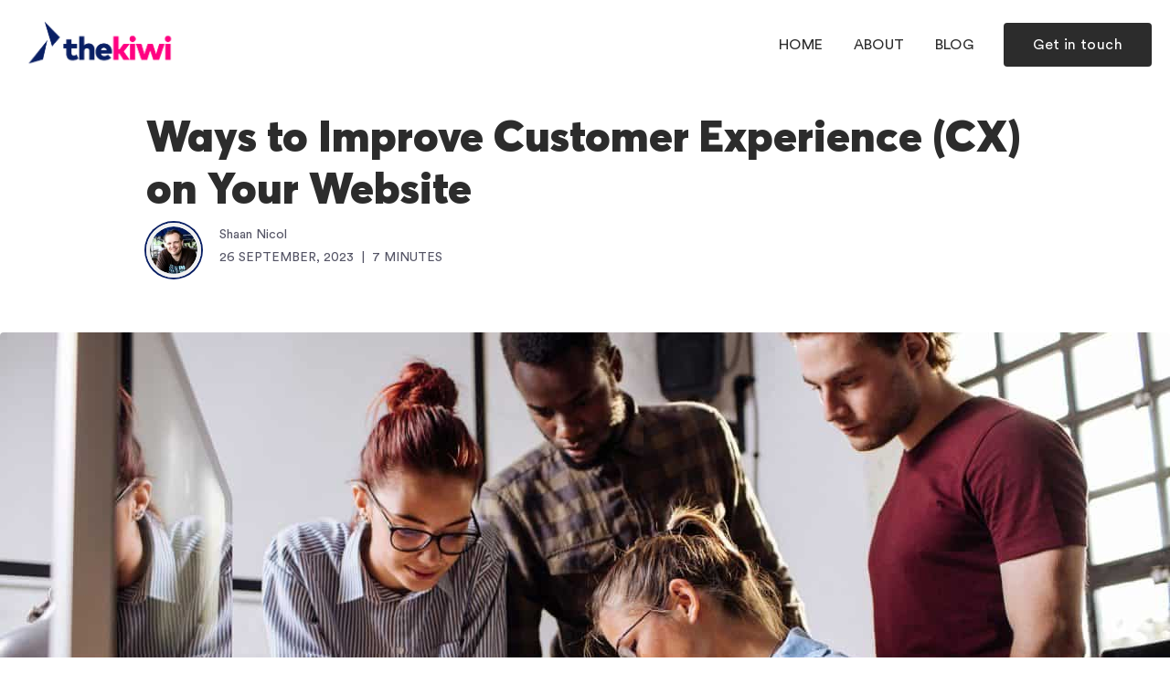

--- FILE ---
content_type: text/html; charset=UTF-8
request_url: https://thekiwi.com/improve-customer-experience/
body_size: 23534
content:
<!DOCTYPE html>
<html lang="en-US">
<head><meta charset="UTF-8" /><script>if(navigator.userAgent.match(/MSIE|Internet Explorer/i)||navigator.userAgent.match(/Trident\/7\..*?rv:11/i)){var href=document.location.href;if(!href.match(/[?&]nowprocket/)){if(href.indexOf("?")==-1){if(href.indexOf("#")==-1){document.location.href=href+"?nowprocket=1"}else{document.location.href=href.replace("#","?nowprocket=1#")}}else{if(href.indexOf("#")==-1){document.location.href=href+"&nowprocket=1"}else{document.location.href=href.replace("#","&nowprocket=1#")}}}}</script><script>(()=>{class RocketLazyLoadScripts{constructor(){this.v="2.0.3",this.userEvents=["keydown","keyup","mousedown","mouseup","mousemove","mouseover","mouseenter","mouseout","mouseleave","touchmove","touchstart","touchend","touchcancel","wheel","click","dblclick","input","visibilitychange"],this.attributeEvents=["onblur","onclick","oncontextmenu","ondblclick","onfocus","onmousedown","onmouseenter","onmouseleave","onmousemove","onmouseout","onmouseover","onmouseup","onmousewheel","onscroll","onsubmit"]}async t(){this.i(),this.o(),/iP(ad|hone)/.test(navigator.userAgent)&&this.h(),this.u(),this.l(this),this.m(),this.k(this),this.p(this),this._(),await Promise.all([this.R(),this.L()]),this.lastBreath=Date.now(),this.S(this),this.P(),this.D(),this.O(),this.M(),await this.C(this.delayedScripts.normal),await this.C(this.delayedScripts.defer),await this.C(this.delayedScripts.async),this.F("domReady"),await this.T(),await this.j(),await this.I(),this.F("windowLoad"),await this.A(),window.dispatchEvent(new Event("rocket-allScriptsLoaded")),this.everythingLoaded=!0,this.lastTouchEnd&&await new Promise((t=>setTimeout(t,500-Date.now()+this.lastTouchEnd))),this.H(),this.F("all"),this.U(),this.W()}i(){this.CSPIssue=sessionStorage.getItem("rocketCSPIssue"),document.addEventListener("securitypolicyviolation",(t=>{this.CSPIssue||"script-src-elem"!==t.violatedDirective||"data"!==t.blockedURI||(this.CSPIssue=!0,sessionStorage.setItem("rocketCSPIssue",!0))}),{isRocket:!0})}o(){window.addEventListener("pageshow",(t=>{this.persisted=t.persisted,this.realWindowLoadedFired=!0}),{isRocket:!0}),window.addEventListener("pagehide",(()=>{this.onFirstUserAction=null}),{isRocket:!0})}h(){let t;function e(e){t=e}window.addEventListener("touchstart",e,{isRocket:!0}),window.addEventListener("touchend",(function i(o){Math.abs(o.changedTouches[0].pageX-t.changedTouches[0].pageX)<10&&Math.abs(o.changedTouches[0].pageY-t.changedTouches[0].pageY)<10&&o.timeStamp-t.timeStamp<200&&(o.target.dispatchEvent(new PointerEvent("click",{target:o.target,bubbles:!0,cancelable:!0,detail:1})),event.preventDefault(),window.removeEventListener("touchstart",e,{isRocket:!0}),window.removeEventListener("touchend",i,{isRocket:!0}))}),{isRocket:!0})}q(t){this.userActionTriggered||("mousemove"!==t.type||this.firstMousemoveIgnored?"keyup"===t.type||"mouseover"===t.type||"mouseout"===t.type||(this.userActionTriggered=!0,this.onFirstUserAction&&this.onFirstUserAction()):this.firstMousemoveIgnored=!0),"click"===t.type&&t.preventDefault(),this.savedUserEvents.length>0&&(t.stopPropagation(),t.stopImmediatePropagation()),"touchstart"===this.lastEvent&&"touchend"===t.type&&(this.lastTouchEnd=Date.now()),"click"===t.type&&(this.lastTouchEnd=0),this.lastEvent=t.type,this.savedUserEvents.push(t)}u(){this.savedUserEvents=[],this.userEventHandler=this.q.bind(this),this.userEvents.forEach((t=>window.addEventListener(t,this.userEventHandler,{passive:!1,isRocket:!0})))}U(){this.userEvents.forEach((t=>window.removeEventListener(t,this.userEventHandler,{passive:!1,isRocket:!0}))),this.savedUserEvents.forEach((t=>{t.target.dispatchEvent(new window[t.constructor.name](t.type,t))}))}m(){this.eventsMutationObserver=new MutationObserver((t=>{const e="return false";for(const i of t){if("attributes"===i.type){const t=i.target.getAttribute(i.attributeName);t&&t!==e&&(i.target.setAttribute("data-rocket-"+i.attributeName,t),i.target["rocket"+i.attributeName]=new Function("event",t),i.target.setAttribute(i.attributeName,e))}"childList"===i.type&&i.addedNodes.forEach((t=>{if(t.nodeType===Node.ELEMENT_NODE)for(const i of t.attributes)this.attributeEvents.includes(i.name)&&i.value&&""!==i.value&&(t.setAttribute("data-rocket-"+i.name,i.value),t["rocket"+i.name]=new Function("event",i.value),t.setAttribute(i.name,e))}))}})),this.eventsMutationObserver.observe(document,{subtree:!0,childList:!0,attributeFilter:this.attributeEvents})}H(){this.eventsMutationObserver.disconnect(),this.attributeEvents.forEach((t=>{document.querySelectorAll("[data-rocket-"+t+"]").forEach((e=>{e.setAttribute(t,e.getAttribute("data-rocket-"+t)),e.removeAttribute("data-rocket-"+t)}))}))}k(t){Object.defineProperty(HTMLElement.prototype,"onclick",{get(){return this.rocketonclick||null},set(e){this.rocketonclick=e,this.setAttribute(t.everythingLoaded?"onclick":"data-rocket-onclick","this.rocketonclick(event)")}})}S(t){function e(e,i){let o=e[i];e[i]=null,Object.defineProperty(e,i,{get:()=>o,set(s){t.everythingLoaded?o=s:e["rocket"+i]=o=s}})}e(document,"onreadystatechange"),e(window,"onload"),e(window,"onpageshow");try{Object.defineProperty(document,"readyState",{get:()=>t.rocketReadyState,set(e){t.rocketReadyState=e},configurable:!0}),document.readyState="loading"}catch(t){console.log("WPRocket DJE readyState conflict, bypassing")}}l(t){this.originalAddEventListener=EventTarget.prototype.addEventListener,this.originalRemoveEventListener=EventTarget.prototype.removeEventListener,this.savedEventListeners=[],EventTarget.prototype.addEventListener=function(e,i,o){o&&o.isRocket||!t.B(e,this)&&!t.userEvents.includes(e)||t.B(e,this)&&!t.userActionTriggered||e.startsWith("rocket-")||t.everythingLoaded?t.originalAddEventListener.call(this,e,i,o):t.savedEventListeners.push({target:this,remove:!1,type:e,func:i,options:o})},EventTarget.prototype.removeEventListener=function(e,i,o){o&&o.isRocket||!t.B(e,this)&&!t.userEvents.includes(e)||t.B(e,this)&&!t.userActionTriggered||e.startsWith("rocket-")||t.everythingLoaded?t.originalRemoveEventListener.call(this,e,i,o):t.savedEventListeners.push({target:this,remove:!0,type:e,func:i,options:o})}}F(t){"all"===t&&(EventTarget.prototype.addEventListener=this.originalAddEventListener,EventTarget.prototype.removeEventListener=this.originalRemoveEventListener),this.savedEventListeners=this.savedEventListeners.filter((e=>{let i=e.type,o=e.target||window;return"domReady"===t&&"DOMContentLoaded"!==i&&"readystatechange"!==i||("windowLoad"===t&&"load"!==i&&"readystatechange"!==i&&"pageshow"!==i||(this.B(i,o)&&(i="rocket-"+i),e.remove?o.removeEventListener(i,e.func,e.options):o.addEventListener(i,e.func,e.options),!1))}))}p(t){let e;function i(e){return t.everythingLoaded?e:e.split(" ").map((t=>"load"===t||t.startsWith("load.")?"rocket-jquery-load":t)).join(" ")}function o(o){function s(e){const s=o.fn[e];o.fn[e]=o.fn.init.prototype[e]=function(){return this[0]===window&&t.userActionTriggered&&("string"==typeof arguments[0]||arguments[0]instanceof String?arguments[0]=i(arguments[0]):"object"==typeof arguments[0]&&Object.keys(arguments[0]).forEach((t=>{const e=arguments[0][t];delete arguments[0][t],arguments[0][i(t)]=e}))),s.apply(this,arguments),this}}if(o&&o.fn&&!t.allJQueries.includes(o)){const e={DOMContentLoaded:[],"rocket-DOMContentLoaded":[]};for(const t in e)document.addEventListener(t,(()=>{e[t].forEach((t=>t()))}),{isRocket:!0});o.fn.ready=o.fn.init.prototype.ready=function(i){function s(){parseInt(o.fn.jquery)>2?setTimeout((()=>i.bind(document)(o))):i.bind(document)(o)}return t.realDomReadyFired?!t.userActionTriggered||t.fauxDomReadyFired?s():e["rocket-DOMContentLoaded"].push(s):e.DOMContentLoaded.push(s),o([])},s("on"),s("one"),s("off"),t.allJQueries.push(o)}e=o}t.allJQueries=[],o(window.jQuery),Object.defineProperty(window,"jQuery",{get:()=>e,set(t){o(t)}})}P(){const t=new Map;document.write=document.writeln=function(e){const i=document.currentScript,o=document.createRange(),s=i.parentElement;let n=t.get(i);void 0===n&&(n=i.nextSibling,t.set(i,n));const c=document.createDocumentFragment();o.setStart(c,0),c.appendChild(o.createContextualFragment(e)),s.insertBefore(c,n)}}async R(){return new Promise((t=>{this.userActionTriggered?t():this.onFirstUserAction=t}))}async L(){return new Promise((t=>{document.addEventListener("DOMContentLoaded",(()=>{this.realDomReadyFired=!0,t()}),{isRocket:!0})}))}async I(){return this.realWindowLoadedFired?Promise.resolve():new Promise((t=>{window.addEventListener("load",t,{isRocket:!0})}))}M(){this.pendingScripts=[];this.scriptsMutationObserver=new MutationObserver((t=>{for(const e of t)e.addedNodes.forEach((t=>{"SCRIPT"!==t.tagName||t.noModule||t.isWPRocket||this.pendingScripts.push({script:t,promise:new Promise((e=>{const i=()=>{const i=this.pendingScripts.findIndex((e=>e.script===t));i>=0&&this.pendingScripts.splice(i,1),e()};t.addEventListener("load",i,{isRocket:!0}),t.addEventListener("error",i,{isRocket:!0}),setTimeout(i,1e3)}))})}))})),this.scriptsMutationObserver.observe(document,{childList:!0,subtree:!0})}async j(){await this.J(),this.pendingScripts.length?(await this.pendingScripts[0].promise,await this.j()):this.scriptsMutationObserver.disconnect()}D(){this.delayedScripts={normal:[],async:[],defer:[]},document.querySelectorAll("script[type$=rocketlazyloadscript]").forEach((t=>{t.hasAttribute("data-rocket-src")?t.hasAttribute("async")&&!1!==t.async?this.delayedScripts.async.push(t):t.hasAttribute("defer")&&!1!==t.defer||"module"===t.getAttribute("data-rocket-type")?this.delayedScripts.defer.push(t):this.delayedScripts.normal.push(t):this.delayedScripts.normal.push(t)}))}async _(){await this.L();let t=[];document.querySelectorAll("script[type$=rocketlazyloadscript][data-rocket-src]").forEach((e=>{let i=e.getAttribute("data-rocket-src");if(i&&!i.startsWith("data:")){i.startsWith("//")&&(i=location.protocol+i);try{const o=new URL(i).origin;o!==location.origin&&t.push({src:o,crossOrigin:e.crossOrigin||"module"===e.getAttribute("data-rocket-type")})}catch(t){}}})),t=[...new Map(t.map((t=>[JSON.stringify(t),t]))).values()],this.N(t,"preconnect")}async $(t){if(await this.G(),!0!==t.noModule||!("noModule"in HTMLScriptElement.prototype))return new Promise((e=>{let i;function o(){(i||t).setAttribute("data-rocket-status","executed"),e()}try{if(navigator.userAgent.includes("Firefox/")||""===navigator.vendor||this.CSPIssue)i=document.createElement("script"),[...t.attributes].forEach((t=>{let e=t.nodeName;"type"!==e&&("data-rocket-type"===e&&(e="type"),"data-rocket-src"===e&&(e="src"),i.setAttribute(e,t.nodeValue))})),t.text&&(i.text=t.text),t.nonce&&(i.nonce=t.nonce),i.hasAttribute("src")?(i.addEventListener("load",o,{isRocket:!0}),i.addEventListener("error",(()=>{i.setAttribute("data-rocket-status","failed-network"),e()}),{isRocket:!0}),setTimeout((()=>{i.isConnected||e()}),1)):(i.text=t.text,o()),i.isWPRocket=!0,t.parentNode.replaceChild(i,t);else{const i=t.getAttribute("data-rocket-type"),s=t.getAttribute("data-rocket-src");i?(t.type=i,t.removeAttribute("data-rocket-type")):t.removeAttribute("type"),t.addEventListener("load",o,{isRocket:!0}),t.addEventListener("error",(i=>{this.CSPIssue&&i.target.src.startsWith("data:")?(console.log("WPRocket: CSP fallback activated"),t.removeAttribute("src"),this.$(t).then(e)):(t.setAttribute("data-rocket-status","failed-network"),e())}),{isRocket:!0}),s?(t.fetchPriority="high",t.removeAttribute("data-rocket-src"),t.src=s):t.src="data:text/javascript;base64,"+window.btoa(unescape(encodeURIComponent(t.text)))}}catch(i){t.setAttribute("data-rocket-status","failed-transform"),e()}}));t.setAttribute("data-rocket-status","skipped")}async C(t){const e=t.shift();return e?(e.isConnected&&await this.$(e),this.C(t)):Promise.resolve()}O(){this.N([...this.delayedScripts.normal,...this.delayedScripts.defer,...this.delayedScripts.async],"preload")}N(t,e){this.trash=this.trash||[];let i=!0;var o=document.createDocumentFragment();t.forEach((t=>{const s=t.getAttribute&&t.getAttribute("data-rocket-src")||t.src;if(s&&!s.startsWith("data:")){const n=document.createElement("link");n.href=s,n.rel=e,"preconnect"!==e&&(n.as="script",n.fetchPriority=i?"high":"low"),t.getAttribute&&"module"===t.getAttribute("data-rocket-type")&&(n.crossOrigin=!0),t.crossOrigin&&(n.crossOrigin=t.crossOrigin),t.integrity&&(n.integrity=t.integrity),t.nonce&&(n.nonce=t.nonce),o.appendChild(n),this.trash.push(n),i=!1}})),document.head.appendChild(o)}W(){this.trash.forEach((t=>t.remove()))}async T(){try{document.readyState="interactive"}catch(t){}this.fauxDomReadyFired=!0;try{await this.G(),document.dispatchEvent(new Event("rocket-readystatechange")),await this.G(),document.rocketonreadystatechange&&document.rocketonreadystatechange(),await this.G(),document.dispatchEvent(new Event("rocket-DOMContentLoaded")),await this.G(),window.dispatchEvent(new Event("rocket-DOMContentLoaded"))}catch(t){console.error(t)}}async A(){try{document.readyState="complete"}catch(t){}try{await this.G(),document.dispatchEvent(new Event("rocket-readystatechange")),await this.G(),document.rocketonreadystatechange&&document.rocketonreadystatechange(),await this.G(),window.dispatchEvent(new Event("rocket-load")),await this.G(),window.rocketonload&&window.rocketonload(),await this.G(),this.allJQueries.forEach((t=>t(window).trigger("rocket-jquery-load"))),await this.G();const t=new Event("rocket-pageshow");t.persisted=this.persisted,window.dispatchEvent(t),await this.G(),window.rocketonpageshow&&window.rocketonpageshow({persisted:this.persisted})}catch(t){console.error(t)}}async G(){Date.now()-this.lastBreath>45&&(await this.J(),this.lastBreath=Date.now())}async J(){return document.hidden?new Promise((t=>setTimeout(t))):new Promise((t=>requestAnimationFrame(t)))}B(t,e){return e===document&&"readystatechange"===t||(e===document&&"DOMContentLoaded"===t||(e===window&&"DOMContentLoaded"===t||(e===window&&"load"===t||e===window&&"pageshow"===t)))}static run(){(new RocketLazyLoadScripts).t()}}RocketLazyLoadScripts.run()})();</script>

<meta name='viewport' content='width=device-width, initial-scale=1.0' />
<meta http-equiv='X-UA-Compatible' content='IE=edge' />
<link rel="profile" href="//gmpg.org/xfn/11" />
<title>Ways to Improve Customer Experience (CX) on Your Website</title>
<link rel="preload" as="font" href="//thekiwi.com/wp-content/themes/bb-theme-child/fonts/Averta-Standard-Black.woff2" crossorigin>
<link rel="preload" as="font" href="//thekiwi.com/wp-content/themes/bb-theme-child/fonts/Averta-Standard-Semibold.woff2" crossorigin>
<link rel="preload" as="font" href="//thekiwi.com/wp-content/themes/bb-theme-child/fonts/CircularStd-Book.woff2" crossorigin>
<meta name="dc.title" content="Ways to Improve Customer Experience (CX) on Your Website">
<meta name="dc.description" content="Discover top strategies to enhance Customer Experience (CX) on your website and revolutionise your online business. Your guide to digital excellence.">
<meta name="dc.relation" content="https://thekiwi.com/improve-customer-experience/">
<meta name="dc.source" content="https://thekiwi.com/">
<meta name="dc.language" content="en_US">
<meta name="description" content="Discover top strategies to enhance Customer Experience (CX) on your website and revolutionise your online business. Your guide to digital excellence.">
<meta property="article:published_time" content="2023-09-26T10:00:17+08:00">
<meta property="article:modified_time" content="2023-09-12T08:32:21+08:00">
<meta property="og:updated_time" content="2023-09-12T08:32:21+08:00">
<meta name="thumbnail" content="https://thekiwi.com/wp-content/uploads/2023/09/improve-customer-experience-150x150.jpg">
<meta name="robots" content="index, follow, max-snippet:-1, max-image-preview:large, max-video-preview:-1">
<link rel="canonical" href="https://thekiwi.com/improve-customer-experience/">
<meta property="og:url" content="https://thekiwi.com/improve-customer-experience/">
<meta property="og:site_name" content="TheKiwi">
<meta property="og:locale" content="en_US">
<meta property="og:type" content="article">
<meta property="article:author" content="https://www.facebook.com/thekiwi">
<meta property="article:publisher" content="https://www.facebook.com/thekiwi">
<meta property="article:section" content="Blog">
<meta property="og:title" content="Ways to Improve Customer Experience (CX) on Your Website">
<meta property="og:description" content="Discover top strategies to enhance Customer Experience (CX) on your website and revolutionise your online business. Your guide to digital excellence.">
<meta property="og:image" content="https://thekiwi.com/wp-content/uploads/2023/09/improve-customer-experience.jpg">
<meta property="og:image:secure_url" content="https://thekiwi.com/wp-content/uploads/2023/09/improve-customer-experience.jpg">
<meta property="og:image:width" content="1920">
<meta property="og:image:height" content="1080">
<meta property="og:image:alt" content="improve customer experience">
<meta name="twitter:card" content="summary_large_image">
<meta name="twitter:title" content="Ways to Improve Customer Experience (CX) on Your Website">
<meta name="twitter:description" content="Discover top strategies to enhance Customer Experience (CX) on your website and revolutionise your online business. Your guide to digital excellence.">
<meta name="twitter:image" content="https://thekiwi.com/wp-content/uploads/2023/09/improve-customer-experience.jpg">
<link rel='dns-prefetch' href='//www.googletagmanager.com' />
<link rel='dns-prefetch' href='//unpkg.com' />

<link rel="alternate" type="application/rss+xml" title="TheKiwi &raquo; Feed" href="//thekiwi.com/feed/" />
<link rel="alternate" title="oEmbed (JSON)" type="application/json+oembed" href="//thekiwi.com/wp-json/oembed/1.0/embed?url=https%3A%2F%2Fthekiwi.com%2Fimprove-customer-experience%2F" />
<link rel="alternate" title="oEmbed (XML)" type="text/xml+oembed" href="//thekiwi.com/wp-json/oembed/1.0/embed?url=https%3A%2F%2Fthekiwi.com%2Fimprove-customer-experience%2F&#038;format=xml" />
<link rel="preload" href="//thekiwi.com/wp-content/plugins/bb-plugin/fonts/fontawesome/5.15.4/webfonts/fa-solid-900.woff2" as="font" type="font/woff2" crossorigin="anonymous">
<link rel="preload" href="//thekiwi.com/wp-content/plugins/bb-plugin/fonts/fontawesome/5.15.4/webfonts/fa-regular-400.woff2" as="font" type="font/woff2" crossorigin="anonymous">
<style id='wp-img-auto-sizes-contain-inline-css'>
img:is([sizes=auto i],[sizes^="auto," i]){contain-intrinsic-size:3000px 1500px}
/*# sourceURL=wp-img-auto-sizes-contain-inline-css */
</style>
<style id='classic-theme-styles-inline-css'>
/*! This file is auto-generated */
.wp-block-button__link{color:#fff;background-color:#32373c;border-radius:9999px;box-shadow:none;text-decoration:none;padding:calc(.667em + 2px) calc(1.333em + 2px);font-size:1.125em}.wp-block-file__button{background:#32373c;color:#fff;text-decoration:none}
/*# sourceURL=/wp-includes/css/classic-themes.min.css */
</style>
<link data-minify="1" rel='stylesheet' id='vlp-public-css' href='//thekiwi.com/wp-content/cache/min/1/wp-content/plugins/visual-link-preview/dist/public.css?ver=1766953429' media='all' />
<link data-minify="1" rel='stylesheet' id='font-awesome-5-css' href='//thekiwi.com/wp-content/cache/min/1/wp-content/plugins/bb-plugin/fonts/fontawesome/5.15.4/css/all.min.css?ver=1766953429' media='all' />
<link data-minify="1" rel='stylesheet' id='fl-builder-layout-bundle-106fe3bb80ae70394549dcf8b7096398-css' href='//thekiwi.com/wp-content/cache/min/1/wp-content/uploads/bb-plugin/cache/106fe3bb80ae70394549dcf8b7096398-layout-bundle.css?ver=1766953429' media='all' />
<style id='wp-block-library-inline-css'>
:root{--wp-block-synced-color:#7a00df;--wp-block-synced-color--rgb:122,0,223;--wp-bound-block-color:var(--wp-block-synced-color);--wp-editor-canvas-background:#ddd;--wp-admin-theme-color:#007cba;--wp-admin-theme-color--rgb:0,124,186;--wp-admin-theme-color-darker-10:#006ba1;--wp-admin-theme-color-darker-10--rgb:0,107,160.5;--wp-admin-theme-color-darker-20:#005a87;--wp-admin-theme-color-darker-20--rgb:0,90,135;--wp-admin-border-width-focus:2px}@media (min-resolution:192dpi){:root{--wp-admin-border-width-focus:1.5px}}.wp-element-button{cursor:pointer}:root .has-very-light-gray-background-color{background-color:#eee}:root .has-very-dark-gray-background-color{background-color:#313131}:root .has-very-light-gray-color{color:#eee}:root .has-very-dark-gray-color{color:#313131}:root .has-vivid-green-cyan-to-vivid-cyan-blue-gradient-background{background:linear-gradient(135deg,#00d084,#0693e3)}:root .has-purple-crush-gradient-background{background:linear-gradient(135deg,#34e2e4,#4721fb 50%,#ab1dfe)}:root .has-hazy-dawn-gradient-background{background:linear-gradient(135deg,#faaca8,#dad0ec)}:root .has-subdued-olive-gradient-background{background:linear-gradient(135deg,#fafae1,#67a671)}:root .has-atomic-cream-gradient-background{background:linear-gradient(135deg,#fdd79a,#004a59)}:root .has-nightshade-gradient-background{background:linear-gradient(135deg,#330968,#31cdcf)}:root .has-midnight-gradient-background{background:linear-gradient(135deg,#020381,#2874fc)}:root{--wp--preset--font-size--normal:16px;--wp--preset--font-size--huge:42px}.has-regular-font-size{font-size:1em}.has-larger-font-size{font-size:2.625em}.has-normal-font-size{font-size:var(--wp--preset--font-size--normal)}.has-huge-font-size{font-size:var(--wp--preset--font-size--huge)}.has-text-align-center{text-align:center}.has-text-align-left{text-align:left}.has-text-align-right{text-align:right}.has-fit-text{white-space:nowrap!important}#end-resizable-editor-section{display:none}.aligncenter{clear:both}.items-justified-left{justify-content:flex-start}.items-justified-center{justify-content:center}.items-justified-right{justify-content:flex-end}.items-justified-space-between{justify-content:space-between}.screen-reader-text{border:0;clip-path:inset(50%);height:1px;margin:-1px;overflow:hidden;padding:0;position:absolute;width:1px;word-wrap:normal!important}.screen-reader-text:focus{background-color:#ddd;clip-path:none;color:#444;display:block;font-size:1em;height:auto;left:5px;line-height:normal;padding:15px 23px 14px;text-decoration:none;top:5px;width:auto;z-index:100000}html :where(.has-border-color){border-style:solid}html :where([style*=border-top-color]){border-top-style:solid}html :where([style*=border-right-color]){border-right-style:solid}html :where([style*=border-bottom-color]){border-bottom-style:solid}html :where([style*=border-left-color]){border-left-style:solid}html :where([style*=border-width]){border-style:solid}html :where([style*=border-top-width]){border-top-style:solid}html :where([style*=border-right-width]){border-right-style:solid}html :where([style*=border-bottom-width]){border-bottom-style:solid}html :where([style*=border-left-width]){border-left-style:solid}html :where(img[class*=wp-image-]){height:auto;max-width:100%}:where(figure){margin:0 0 1em}html :where(.is-position-sticky){--wp-admin--admin-bar--position-offset:var(--wp-admin--admin-bar--height,0px)}@media screen and (max-width:600px){html :where(.is-position-sticky){--wp-admin--admin-bar--position-offset:0px}}

/*# sourceURL=wp-block-library-inline-css */
</style><style id='wp-block-heading-inline-css'>
h1:where(.wp-block-heading).has-background,h2:where(.wp-block-heading).has-background,h3:where(.wp-block-heading).has-background,h4:where(.wp-block-heading).has-background,h5:where(.wp-block-heading).has-background,h6:where(.wp-block-heading).has-background{padding:1.25em 2.375em}h1.has-text-align-left[style*=writing-mode]:where([style*=vertical-lr]),h1.has-text-align-right[style*=writing-mode]:where([style*=vertical-rl]),h2.has-text-align-left[style*=writing-mode]:where([style*=vertical-lr]),h2.has-text-align-right[style*=writing-mode]:where([style*=vertical-rl]),h3.has-text-align-left[style*=writing-mode]:where([style*=vertical-lr]),h3.has-text-align-right[style*=writing-mode]:where([style*=vertical-rl]),h4.has-text-align-left[style*=writing-mode]:where([style*=vertical-lr]),h4.has-text-align-right[style*=writing-mode]:where([style*=vertical-rl]),h5.has-text-align-left[style*=writing-mode]:where([style*=vertical-lr]),h5.has-text-align-right[style*=writing-mode]:where([style*=vertical-rl]),h6.has-text-align-left[style*=writing-mode]:where([style*=vertical-lr]),h6.has-text-align-right[style*=writing-mode]:where([style*=vertical-rl]){rotate:180deg}
/*# sourceURL=https://thekiwi.com/wp-includes/blocks/heading/style.min.css */
</style>
<style id='wp-block-list-inline-css'>
ol,ul{box-sizing:border-box}:root :where(.wp-block-list.has-background){padding:1.25em 2.375em}
/*# sourceURL=https://thekiwi.com/wp-includes/blocks/list/style.min.css */
</style>
<style id='wp-block-paragraph-inline-css'>
.is-small-text{font-size:.875em}.is-regular-text{font-size:1em}.is-large-text{font-size:2.25em}.is-larger-text{font-size:3em}.has-drop-cap:not(:focus):first-letter{float:left;font-size:8.4em;font-style:normal;font-weight:100;line-height:.68;margin:.05em .1em 0 0;text-transform:uppercase}body.rtl .has-drop-cap:not(:focus):first-letter{float:none;margin-left:.1em}p.has-drop-cap.has-background{overflow:hidden}:root :where(p.has-background){padding:1.25em 2.375em}:where(p.has-text-color:not(.has-link-color)) a{color:inherit}p.has-text-align-left[style*="writing-mode:vertical-lr"],p.has-text-align-right[style*="writing-mode:vertical-rl"]{rotate:180deg}
/*# sourceURL=https://thekiwi.com/wp-includes/blocks/paragraph/style.min.css */
</style>
<style id='global-styles-inline-css'>
:root{--wp--preset--aspect-ratio--square: 1;--wp--preset--aspect-ratio--4-3: 4/3;--wp--preset--aspect-ratio--3-4: 3/4;--wp--preset--aspect-ratio--3-2: 3/2;--wp--preset--aspect-ratio--2-3: 2/3;--wp--preset--aspect-ratio--16-9: 16/9;--wp--preset--aspect-ratio--9-16: 9/16;--wp--preset--color--black: #000000;--wp--preset--color--cyan-bluish-gray: #abb8c3;--wp--preset--color--white: #ffffff;--wp--preset--color--pale-pink: #f78da7;--wp--preset--color--vivid-red: #cf2e2e;--wp--preset--color--luminous-vivid-orange: #ff6900;--wp--preset--color--luminous-vivid-amber: #fcb900;--wp--preset--color--light-green-cyan: #7bdcb5;--wp--preset--color--vivid-green-cyan: #00d084;--wp--preset--color--pale-cyan-blue: #8ed1fc;--wp--preset--color--vivid-cyan-blue: #0693e3;--wp--preset--color--vivid-purple: #9b51e0;--wp--preset--color--fl-heading-text: #2c2c2c;--wp--preset--color--fl-body-bg: #ffffff;--wp--preset--color--fl-body-text: #545465;--wp--preset--color--fl-accent: #2c2c2c;--wp--preset--color--fl-accent-hover: #ff0081;--wp--preset--color--fl-topbar-bg: #ffffff;--wp--preset--color--fl-topbar-text: #000000;--wp--preset--color--fl-topbar-link: #428bca;--wp--preset--color--fl-topbar-hover: #428bca;--wp--preset--color--fl-header-bg: #ffffff;--wp--preset--color--fl-header-text: #000000;--wp--preset--color--fl-header-link: #428bca;--wp--preset--color--fl-header-hover: #428bca;--wp--preset--color--fl-nav-bg: #ffffff;--wp--preset--color--fl-nav-link: #428bca;--wp--preset--color--fl-nav-hover: #428bca;--wp--preset--color--fl-content-bg: #ffffff;--wp--preset--color--fl-footer-widgets-bg: #ffffff;--wp--preset--color--fl-footer-widgets-text: #000000;--wp--preset--color--fl-footer-widgets-link: #428bca;--wp--preset--color--fl-footer-widgets-hover: #428bca;--wp--preset--color--fl-footer-bg: #ffffff;--wp--preset--color--fl-footer-text: #000000;--wp--preset--color--fl-footer-link: #428bca;--wp--preset--color--fl-footer-hover: #428bca;--wp--preset--gradient--vivid-cyan-blue-to-vivid-purple: linear-gradient(135deg,rgb(6,147,227) 0%,rgb(155,81,224) 100%);--wp--preset--gradient--light-green-cyan-to-vivid-green-cyan: linear-gradient(135deg,rgb(122,220,180) 0%,rgb(0,208,130) 100%);--wp--preset--gradient--luminous-vivid-amber-to-luminous-vivid-orange: linear-gradient(135deg,rgb(252,185,0) 0%,rgb(255,105,0) 100%);--wp--preset--gradient--luminous-vivid-orange-to-vivid-red: linear-gradient(135deg,rgb(255,105,0) 0%,rgb(207,46,46) 100%);--wp--preset--gradient--very-light-gray-to-cyan-bluish-gray: linear-gradient(135deg,rgb(238,238,238) 0%,rgb(169,184,195) 100%);--wp--preset--gradient--cool-to-warm-spectrum: linear-gradient(135deg,rgb(74,234,220) 0%,rgb(151,120,209) 20%,rgb(207,42,186) 40%,rgb(238,44,130) 60%,rgb(251,105,98) 80%,rgb(254,248,76) 100%);--wp--preset--gradient--blush-light-purple: linear-gradient(135deg,rgb(255,206,236) 0%,rgb(152,150,240) 100%);--wp--preset--gradient--blush-bordeaux: linear-gradient(135deg,rgb(254,205,165) 0%,rgb(254,45,45) 50%,rgb(107,0,62) 100%);--wp--preset--gradient--luminous-dusk: linear-gradient(135deg,rgb(255,203,112) 0%,rgb(199,81,192) 50%,rgb(65,88,208) 100%);--wp--preset--gradient--pale-ocean: linear-gradient(135deg,rgb(255,245,203) 0%,rgb(182,227,212) 50%,rgb(51,167,181) 100%);--wp--preset--gradient--electric-grass: linear-gradient(135deg,rgb(202,248,128) 0%,rgb(113,206,126) 100%);--wp--preset--gradient--midnight: linear-gradient(135deg,rgb(2,3,129) 0%,rgb(40,116,252) 100%);--wp--preset--font-size--small: 13px;--wp--preset--font-size--medium: 20px;--wp--preset--font-size--large: 36px;--wp--preset--font-size--x-large: 42px;--wp--preset--spacing--20: 0.44rem;--wp--preset--spacing--30: 0.67rem;--wp--preset--spacing--40: 1rem;--wp--preset--spacing--50: 1.5rem;--wp--preset--spacing--60: 2.25rem;--wp--preset--spacing--70: 3.38rem;--wp--preset--spacing--80: 5.06rem;--wp--preset--shadow--natural: 6px 6px 9px rgba(0, 0, 0, 0.2);--wp--preset--shadow--deep: 12px 12px 50px rgba(0, 0, 0, 0.4);--wp--preset--shadow--sharp: 6px 6px 0px rgba(0, 0, 0, 0.2);--wp--preset--shadow--outlined: 6px 6px 0px -3px rgb(255, 255, 255), 6px 6px rgb(0, 0, 0);--wp--preset--shadow--crisp: 6px 6px 0px rgb(0, 0, 0);}:where(.is-layout-flex){gap: 0.5em;}:where(.is-layout-grid){gap: 0.5em;}body .is-layout-flex{display: flex;}.is-layout-flex{flex-wrap: wrap;align-items: center;}.is-layout-flex > :is(*, div){margin: 0;}body .is-layout-grid{display: grid;}.is-layout-grid > :is(*, div){margin: 0;}:where(.wp-block-columns.is-layout-flex){gap: 2em;}:where(.wp-block-columns.is-layout-grid){gap: 2em;}:where(.wp-block-post-template.is-layout-flex){gap: 1.25em;}:where(.wp-block-post-template.is-layout-grid){gap: 1.25em;}.has-black-color{color: var(--wp--preset--color--black) !important;}.has-cyan-bluish-gray-color{color: var(--wp--preset--color--cyan-bluish-gray) !important;}.has-white-color{color: var(--wp--preset--color--white) !important;}.has-pale-pink-color{color: var(--wp--preset--color--pale-pink) !important;}.has-vivid-red-color{color: var(--wp--preset--color--vivid-red) !important;}.has-luminous-vivid-orange-color{color: var(--wp--preset--color--luminous-vivid-orange) !important;}.has-luminous-vivid-amber-color{color: var(--wp--preset--color--luminous-vivid-amber) !important;}.has-light-green-cyan-color{color: var(--wp--preset--color--light-green-cyan) !important;}.has-vivid-green-cyan-color{color: var(--wp--preset--color--vivid-green-cyan) !important;}.has-pale-cyan-blue-color{color: var(--wp--preset--color--pale-cyan-blue) !important;}.has-vivid-cyan-blue-color{color: var(--wp--preset--color--vivid-cyan-blue) !important;}.has-vivid-purple-color{color: var(--wp--preset--color--vivid-purple) !important;}.has-black-background-color{background-color: var(--wp--preset--color--black) !important;}.has-cyan-bluish-gray-background-color{background-color: var(--wp--preset--color--cyan-bluish-gray) !important;}.has-white-background-color{background-color: var(--wp--preset--color--white) !important;}.has-pale-pink-background-color{background-color: var(--wp--preset--color--pale-pink) !important;}.has-vivid-red-background-color{background-color: var(--wp--preset--color--vivid-red) !important;}.has-luminous-vivid-orange-background-color{background-color: var(--wp--preset--color--luminous-vivid-orange) !important;}.has-luminous-vivid-amber-background-color{background-color: var(--wp--preset--color--luminous-vivid-amber) !important;}.has-light-green-cyan-background-color{background-color: var(--wp--preset--color--light-green-cyan) !important;}.has-vivid-green-cyan-background-color{background-color: var(--wp--preset--color--vivid-green-cyan) !important;}.has-pale-cyan-blue-background-color{background-color: var(--wp--preset--color--pale-cyan-blue) !important;}.has-vivid-cyan-blue-background-color{background-color: var(--wp--preset--color--vivid-cyan-blue) !important;}.has-vivid-purple-background-color{background-color: var(--wp--preset--color--vivid-purple) !important;}.has-black-border-color{border-color: var(--wp--preset--color--black) !important;}.has-cyan-bluish-gray-border-color{border-color: var(--wp--preset--color--cyan-bluish-gray) !important;}.has-white-border-color{border-color: var(--wp--preset--color--white) !important;}.has-pale-pink-border-color{border-color: var(--wp--preset--color--pale-pink) !important;}.has-vivid-red-border-color{border-color: var(--wp--preset--color--vivid-red) !important;}.has-luminous-vivid-orange-border-color{border-color: var(--wp--preset--color--luminous-vivid-orange) !important;}.has-luminous-vivid-amber-border-color{border-color: var(--wp--preset--color--luminous-vivid-amber) !important;}.has-light-green-cyan-border-color{border-color: var(--wp--preset--color--light-green-cyan) !important;}.has-vivid-green-cyan-border-color{border-color: var(--wp--preset--color--vivid-green-cyan) !important;}.has-pale-cyan-blue-border-color{border-color: var(--wp--preset--color--pale-cyan-blue) !important;}.has-vivid-cyan-blue-border-color{border-color: var(--wp--preset--color--vivid-cyan-blue) !important;}.has-vivid-purple-border-color{border-color: var(--wp--preset--color--vivid-purple) !important;}.has-vivid-cyan-blue-to-vivid-purple-gradient-background{background: var(--wp--preset--gradient--vivid-cyan-blue-to-vivid-purple) !important;}.has-light-green-cyan-to-vivid-green-cyan-gradient-background{background: var(--wp--preset--gradient--light-green-cyan-to-vivid-green-cyan) !important;}.has-luminous-vivid-amber-to-luminous-vivid-orange-gradient-background{background: var(--wp--preset--gradient--luminous-vivid-amber-to-luminous-vivid-orange) !important;}.has-luminous-vivid-orange-to-vivid-red-gradient-background{background: var(--wp--preset--gradient--luminous-vivid-orange-to-vivid-red) !important;}.has-very-light-gray-to-cyan-bluish-gray-gradient-background{background: var(--wp--preset--gradient--very-light-gray-to-cyan-bluish-gray) !important;}.has-cool-to-warm-spectrum-gradient-background{background: var(--wp--preset--gradient--cool-to-warm-spectrum) !important;}.has-blush-light-purple-gradient-background{background: var(--wp--preset--gradient--blush-light-purple) !important;}.has-blush-bordeaux-gradient-background{background: var(--wp--preset--gradient--blush-bordeaux) !important;}.has-luminous-dusk-gradient-background{background: var(--wp--preset--gradient--luminous-dusk) !important;}.has-pale-ocean-gradient-background{background: var(--wp--preset--gradient--pale-ocean) !important;}.has-electric-grass-gradient-background{background: var(--wp--preset--gradient--electric-grass) !important;}.has-midnight-gradient-background{background: var(--wp--preset--gradient--midnight) !important;}.has-small-font-size{font-size: var(--wp--preset--font-size--small) !important;}.has-medium-font-size{font-size: var(--wp--preset--font-size--medium) !important;}.has-large-font-size{font-size: var(--wp--preset--font-size--large) !important;}.has-x-large-font-size{font-size: var(--wp--preset--font-size--x-large) !important;}
/*# sourceURL=global-styles-inline-css */
</style>

<style id='wp-block-library-theme-inline-css'>
.wp-block-audio :where(figcaption){color:#555;font-size:13px;text-align:center}.is-dark-theme .wp-block-audio :where(figcaption){color:#ffffffa6}.wp-block-audio{margin:0 0 1em}.wp-block-code{border:1px solid #ccc;border-radius:4px;font-family:Menlo,Consolas,monaco,monospace;padding:.8em 1em}.wp-block-embed :where(figcaption){color:#555;font-size:13px;text-align:center}.is-dark-theme .wp-block-embed :where(figcaption){color:#ffffffa6}.wp-block-embed{margin:0 0 1em}.blocks-gallery-caption{color:#555;font-size:13px;text-align:center}.is-dark-theme .blocks-gallery-caption{color:#ffffffa6}:root :where(.wp-block-image figcaption){color:#555;font-size:13px;text-align:center}.is-dark-theme :root :where(.wp-block-image figcaption){color:#ffffffa6}.wp-block-image{margin:0 0 1em}.wp-block-pullquote{border-bottom:4px solid;border-top:4px solid;color:currentColor;margin-bottom:1.75em}.wp-block-pullquote :where(cite),.wp-block-pullquote :where(footer),.wp-block-pullquote__citation{color:currentColor;font-size:.8125em;font-style:normal;text-transform:uppercase}.wp-block-quote{border-left:.25em solid;margin:0 0 1.75em;padding-left:1em}.wp-block-quote cite,.wp-block-quote footer{color:currentColor;font-size:.8125em;font-style:normal;position:relative}.wp-block-quote:where(.has-text-align-right){border-left:none;border-right:.25em solid;padding-left:0;padding-right:1em}.wp-block-quote:where(.has-text-align-center){border:none;padding-left:0}.wp-block-quote.is-large,.wp-block-quote.is-style-large,.wp-block-quote:where(.is-style-plain){border:none}.wp-block-search .wp-block-search__label{font-weight:700}.wp-block-search__button{border:1px solid #ccc;padding:.375em .625em}:where(.wp-block-group.has-background){padding:1.25em 2.375em}.wp-block-separator.has-css-opacity{opacity:.4}.wp-block-separator{border:none;border-bottom:2px solid;margin-left:auto;margin-right:auto}.wp-block-separator.has-alpha-channel-opacity{opacity:1}.wp-block-separator:not(.is-style-wide):not(.is-style-dots){width:100px}.wp-block-separator.has-background:not(.is-style-dots){border-bottom:none;height:1px}.wp-block-separator.has-background:not(.is-style-wide):not(.is-style-dots){height:2px}.wp-block-table{margin:0 0 1em}.wp-block-table td,.wp-block-table th{word-break:normal}.wp-block-table :where(figcaption){color:#555;font-size:13px;text-align:center}.is-dark-theme .wp-block-table :where(figcaption){color:#ffffffa6}.wp-block-video :where(figcaption){color:#555;font-size:13px;text-align:center}.is-dark-theme .wp-block-video :where(figcaption){color:#ffffffa6}.wp-block-video{margin:0 0 1em}:root :where(.wp-block-template-part.has-background){margin-bottom:0;margin-top:0;padding:1.25em 2.375em}
/*# sourceURL=/wp-includes/css/dist/block-library/theme.min.css */
</style>
<link rel='stylesheet' id='jquery-magnificpopup-css' href='//thekiwi.com/wp-content/plugins/bb-plugin/css/jquery.magnificpopup.min.css?ver=2.9.4.2' media='all' />
<link rel='stylesheet' id='base-4-css' href='//thekiwi.com/wp-content/themes/bb-theme/css/base-4.min.css?ver=1.7.19.1' media='all' />
<link data-minify="1" rel='stylesheet' id='fl-automator-skin-css' href='//thekiwi.com/wp-content/cache/min/1/wp-content/uploads/bb-theme/skin-6937c42cb0b4e.css?ver=1766953429' media='all' />
<link data-minify="1" rel='stylesheet' id='fl-child-theme-css' href='//thekiwi.com/wp-content/cache/min/1/wp-content/themes/bb-theme-child/style.css?ver=1766953429' media='all' />
<link data-minify="1" rel='stylesheet' id='animate-css-css' href='//thekiwi.com/wp-content/cache/min/1/animate.css@4.1.1/animate.min.css?ver=1766953429' media='all' />
<style id='rocket-lazyload-inline-css'>
.rll-youtube-player{position:relative;padding-bottom:56.23%;height:0;overflow:hidden;max-width:100%;}.rll-youtube-player:focus-within{outline: 2px solid currentColor;outline-offset: 5px;}.rll-youtube-player iframe{position:absolute;top:0;left:0;width:100%;height:100%;z-index:100;background:0 0}.rll-youtube-player img{bottom:0;display:block;left:0;margin:auto;max-width:100%;width:100%;position:absolute;right:0;top:0;border:none;height:auto;-webkit-transition:.4s all;-moz-transition:.4s all;transition:.4s all}.rll-youtube-player img:hover{-webkit-filter:brightness(75%)}.rll-youtube-player .play{height:100%;width:100%;left:0;top:0;position:absolute;background:url(https://thekiwi.com/wp-content/plugins/wp-rocket/assets/img/youtube.png) no-repeat center;background-color: transparent !important;cursor:pointer;border:none;}
/*# sourceURL=rocket-lazyload-inline-css */
</style>
<script type="rocketlazyloadscript" data-rocket-src="//thekiwi.com/wp-includes/js/jquery/jquery.min.js?ver=3.7.1" id="jquery-core-js" data-rocket-defer defer></script>
<script type="rocketlazyloadscript" data-rocket-src="//thekiwi.com/wp-includes/js/jquery/jquery-migrate.min.js?ver=3.4.1" id="jquery-migrate-js" data-rocket-defer defer></script>

<!-- Google tag (gtag.js) snippet added by Site Kit -->
<!-- Google Analytics snippet added by Site Kit -->
<script type="rocketlazyloadscript" data-rocket-src="//www.googletagmanager.com/gtag/js?id=GT-KDZR3Z2" id="google_gtagjs-js" async></script>
<script type="rocketlazyloadscript" id="google_gtagjs-js-after">
window.dataLayer = window.dataLayer || [];function gtag(){dataLayer.push(arguments);}
gtag("set","linker",{"domains":["thekiwi.com"]});
gtag("js", new Date());
gtag("set", "developer_id.dZTNiMT", true);
gtag("config", "GT-KDZR3Z2");
//# sourceURL=google_gtagjs-js-after
</script>
<script type="rocketlazyloadscript" data-minify="1" data-rocket-src="//thekiwi.com/wp-content/cache/min/1/wp-content/themes/bb-theme-child/scripts.js?ver=1766953429" id="global-js" data-rocket-defer defer></script>
<link rel="https://api.w.org/" href="//thekiwi.com/wp-json/" /><link rel="alternate" title="JSON" type="application/json" href="//thekiwi.com/wp-json/wp/v2/posts/836" /><meta name="generator" content="Site Kit by Google 1.170.0" /><link rel="pingback" href="//thekiwi.com/xmlrpc.php">
<style>.recentcomments a{display:inline !important;padding:0 !important;margin:0 !important;}</style><link rel="icon" href="//thekiwi.com/wp-content/uploads/2020/08/cropped-favicon-75x75.png" sizes="32x32" />
<link rel="icon" href="//thekiwi.com/wp-content/uploads/2020/08/cropped-favicon-300x300.png" sizes="192x192" />
<link rel="apple-touch-icon" href="//thekiwi.com/wp-content/uploads/2020/08/cropped-favicon-300x300.png" />
<meta name="msapplication-TileImage" content="https://thekiwi.com/wp-content/uploads/2020/08/cropped-favicon-300x300.png" />
<noscript><style id="rocket-lazyload-nojs-css">.rll-youtube-player, [data-lazy-src]{display:none !important;}</style></noscript><meta name="generator" content="WP Rocket 3.18.3" data-wpr-features="wpr_delay_js wpr_defer_js wpr_minify_js wpr_preload_fonts wpr_lazyload_images wpr_lazyload_iframes wpr_minify_css wpr_preload_links wpr_dns_prefetch" /></head>
<body class="wp-singular post-template-default single single-post postid-836 single-format-standard wp-theme-bb-theme wp-child-theme-bb-theme-child fl-builder-2-9-4-2 fl-themer-1-5-2-1 fl-theme-1-7-19-1 fl-no-js fl-theme-builder-header fl-theme-builder-header-header fl-theme-builder-footer fl-theme-builder-footer-footer fl-theme-builder-singular fl-theme-builder-singular-single-post fl-framework-base-4 fl-preset-default fl-full-width fl-has-sidebar fl-search-active has-blocks">
<a aria-label="Skip to content" class="fl-screen-reader-text" href="#fl-main-content">Skip to content</a><div data-rocket-location-hash="d434d8484ca3c7ebe008e10ddf366009" class="fl-page">
	<header data-rocket-location-hash="08f6b5f6c80d8cf3c5b421d1ea4239f7" class="fl-builder-content fl-builder-content-368 fl-builder-global-templates-locked" data-post-id="368" data-type="header" data-sticky="1" data-sticky-on="" data-sticky-breakpoint="medium" data-shrink="0" data-overlay="1" data-overlay-bg="default" data-shrink-image-height="50px" role="banner" itemscope="itemscope" itemtype="http://schema.org/WPHeader"><div data-rocket-location-hash="5d58ea499a0b65b13cc4c4f4fd31d19d" class="fl-row fl-row-full-width fl-row-bg-color fl-node-275mixk68wnc fl-row-default-height fl-row-align-center" data-node="275mixk68wnc">
	<div class="fl-row-content-wrap">
						<div class="fl-row-content fl-row-fixed-width fl-node-content">
		
<div class="fl-col-group fl-node-fgwxcliz7er4 fl-col-group-equal-height fl-col-group-align-center fl-col-group-custom-width" data-node="fgwxcliz7er4">
			<div class="fl-col fl-node-6tcjay0x18pv fl-col-bg-color fl-col-small fl-col-small-custom-width" data-node="6tcjay0x18pv">
	<div class="fl-col-content fl-node-content"><div class="fl-module fl-module-photo fl-node-89jin4zf51de" data-node="89jin4zf51de">
	<div class="fl-module-content fl-node-content">
		<div class="fl-photo fl-photo-align-left">
	<div class="fl-photo-content fl-photo-img-png">
				<a href="https://thekiwi.com" target="_self" itemprop="url">
				<picture><source srcset="//thekiwi.com/wp-content/uploads/2020/08/thekiwi_logo-02.webp 741w, //thekiwi.com/wp-content/uploads/2020/08/thekiwi_logo-02-300x96.png 300w" sizes="(max-width: 741px) 100vw, 741px" type="image/webp"><img src="//thekiwi.com/wp-content/uploads/2020/08/thekiwi_logo-02.png" height="238" width="741" srcset="//thekiwi.com/wp-content/uploads/2020/08/thekiwi_logo-02.png 741w, //thekiwi.com/wp-content/uploads/2020/08/thekiwi_logo-02-300x96.png 300w" sizes="(max-width: 741px) 100vw, 741px" class="fl-photo-img wp-image-187 size-full sp-no-webp" alt="thekiwi logo 02" decoding="async" itemprop="image" title="thekiwi logo 02" data-no-lazy="1"  > </picture>
				</a>
					</div>
	</div>
	</div>
</div>
</div>
</div>
			<div class="fl-col fl-node-y5b0ig3fqjoa fl-col-bg-color fl-col-small-custom-width" data-node="y5b0ig3fqjoa">
	<div class="fl-col-content fl-node-content"><div class="fl-module fl-module-menu fl-node-3vkxn46yzc5p" data-node="3vkxn46yzc5p">
	<div class="fl-module-content fl-node-content">
		<div class="fl-menu fl-menu-responsive-toggle-mobile fl-menu-responsive-flyout-overlay fl-flyout-right">
	<button class="fl-menu-mobile-toggle hamburger" aria-label="Menu"><span class="fl-menu-icon svg-container"><svg version="1.1" class="hamburger-menu" xmlns="http://www.w3.org/2000/svg" xmlns:xlink="http://www.w3.org/1999/xlink" viewBox="0 0 512 512">
<rect class="fl-hamburger-menu-top" width="512" height="102"/>
<rect class="fl-hamburger-menu-middle" y="205" width="512" height="102"/>
<rect class="fl-hamburger-menu-bottom" y="410" width="512" height="102"/>
</svg>
</span></button>	<div class="fl-clear"></div>
	<nav aria-label="Menu"><ul id="menu-header" class="menu fl-menu-horizontal fl-toggle-none"><li id="menu-item-38" class="menu-item menu-item-type-custom menu-item-object-custom menu-item-home"><a href="https://thekiwi.com/">Home</a></li><li id="menu-item-54" class="menu-item menu-item-type-post_type menu-item-object-page"><a href="https://thekiwi.com/about/">About</a></li><li id="menu-item-448" class="menu-item menu-item-type-post_type menu-item-object-page current_page_parent"><a href="https://thekiwi.com/blog/">Blog</a></li><li id="menu-item-449" class="fl-button menu-item menu-item-type-post_type menu-item-object-page"><a href="https://thekiwi.com/contact/">Get in touch</a></li></ul></nav></div>
	</div>
</div>
</div>
</div>
	</div>
		</div>
	</div>
</div>
</header>	<div data-rocket-location-hash="86eaaca98cba6ffa30514168663c4f42" id="fl-main-content" class="fl-page-content" itemprop="mainContentOfPage" role="main">

		<div data-rocket-location-hash="7b109cfba10d281b2c1cec4f31d710d3" class="fl-builder-content fl-builder-content-419 fl-builder-global-templates-locked" data-post-id="419"><div class="fl-row fl-row-full-width fl-row-bg-none fl-node-ilpu5ncfvxk9 fl-row-default-height fl-row-align-center" data-node="ilpu5ncfvxk9">
	<div class="fl-row-content-wrap">
						<div class="fl-row-content fl-row-fixed-width fl-node-content">
		
<div class="fl-col-group fl-node-qzbvr1hoxn6f" data-node="qzbvr1hoxn6f">
			<div class="fl-col fl-node-7fadsgbl3r2t fl-col-bg-color" data-node="7fadsgbl3r2t">
	<div class="fl-col-content fl-node-content"><div class="fl-module fl-module-heading fl-node-hfag1z8udibe animate__animated animate__fadeInUp" data-node="hfag1z8udibe">
	<div class="fl-module-content fl-node-content">
		<h1 class="fl-heading">
		<span class="fl-heading-text">Ways to Improve Customer Experience (CX) on Your Website</span>
	</h1>
	</div>
</div>
</div>
</div>
	</div>

<div class="fl-col-group fl-node-dy5jm7s09hcr" data-node="dy5jm7s09hcr">
			<div class="fl-col fl-node-ivoe864wzmju fl-col-bg-color" data-node="ivoe864wzmju">
	<div class="fl-col-content fl-node-content"><div class="fl-module fl-module-html fl-node-au9zjfwgopsy animate__animated animate__fadeInUp" data-node="au9zjfwgopsy">
	<div class="fl-module-content fl-node-content">
		<div class="fl-html">
		
	<div class="post-author">
		<div class="post-author-photo">
			<img alt='Avatar for Shaan Nicol' src="data:image/svg+xml,%3Csvg%20xmlns='http://www.w3.org/2000/svg'%20viewBox='0%200%2080%2080'%3E%3C/svg%3E" data-lazy-srcset='https://secure.gravatar.com/avatar/152642acc001907aa063bd2b648825180eedf34de75e01722285faaa27f14e9e?s=160&#038;r=g 2x' class='avatar avatar-80 photo' height='80' width='80' decoding='async' data-lazy-src="//secure.gravatar.com/avatar/152642acc001907aa063bd2b648825180eedf34de75e01722285faaa27f14e9e?s=80&#038;r=g"/><noscript><img alt='Avatar for Shaan Nicol' src='//secure.gravatar.com/avatar/152642acc001907aa063bd2b648825180eedf34de75e01722285faaa27f14e9e?s=80&#038;r=g' srcset='https://secure.gravatar.com/avatar/152642acc001907aa063bd2b648825180eedf34de75e01722285faaa27f14e9e?s=160&#038;r=g 2x' class='avatar avatar-80 photo' height='80' width='80' decoding='async'/></noscript>		</div>
		<div class="post-author-details">
			<p>Shaan Nicol</p>
			<div class="post-categories">
				<p class="post-category"><span>26 September, 2023</span><span>|</span><span>7 minutes</span></span></p>
			</div>
		</div>
	</div>
	
	</div>
	</div>
</div>
</div>
</div>
	</div>
		</div>
	</div>
</div>
<div class="fl-row fl-row-full-width fl-row-bg-none fl-node-i725l8ncz1qm fl-row-default-height fl-row-align-center" data-node="i725l8ncz1qm">
	<div class="fl-row-content-wrap">
						<div class="fl-row-content fl-row-fixed-width fl-node-content">
		
<div class="fl-col-group fl-node-zbge58k2unys" data-node="zbge58k2unys">
			<div class="fl-col fl-node-kv61qy7uizfj fl-col-bg-color" data-node="kv61qy7uizfj">
	<div class="fl-col-content fl-node-content"><div class="fl-module fl-module-photo fl-node-1w43m7tfo052 animate__animated animate__fadeIn" data-node="1w43m7tfo052">
	<div class="fl-module-content fl-node-content">
		<div class="fl-photo fl-photo-align-center">
	<div class="fl-photo-content fl-photo-img-jpg">
				<img decoding="async" class="fl-photo-img wp-image-839 size-genesis-single-large" src="data:image/svg+xml,%3Csvg%20xmlns='http://www.w3.org/2000/svg'%20viewBox='0%200%201280%20720'%3E%3C/svg%3E" alt="improve customer experience" itemprop="image" height="720" width="1280" title="improve customer experience" data-lazy-srcset="//thekiwi.com/wp-content/uploads/2023/09/improve-customer-experience-1280x720.jpg 1280w, //thekiwi.com/wp-content/uploads/2023/09/improve-customer-experience-300x169.jpg 300w, //thekiwi.com/wp-content/uploads/2023/09/improve-customer-experience-1024x576.jpg 1024w, //thekiwi.com/wp-content/uploads/2023/09/improve-customer-experience-768x432.jpg 768w, //thekiwi.com/wp-content/uploads/2023/09/improve-customer-experience-1536x864.jpg 1536w, //thekiwi.com/wp-content/uploads/2023/09/improve-customer-experience-320x180.jpg 320w, //thekiwi.com/wp-content/uploads/2023/09/improve-customer-experience-960x540.jpg 960w, //thekiwi.com/wp-content/uploads/2023/09/improve-customer-experience-640x360.jpg 640w, //thekiwi.com/wp-content/uploads/2023/09/improve-customer-experience-480x270.jpg 480w, //thekiwi.com/wp-content/uploads/2023/09/improve-customer-experience.jpg 1920w" data-lazy-sizes="(max-width: 1280px) 100vw, 1280px" data-lazy-src="//thekiwi.com/wp-content/uploads/2023/09/improve-customer-experience-1280x720.jpg" /><noscript><picture><source srcset="//thekiwi.com/wp-content/uploads/2023/09/improve-customer-experience-1280x720.webp 1280w, //thekiwi.com/wp-content/uploads/2023/09/improve-customer-experience-300x169.jpg 300w, //thekiwi.com/wp-content/uploads/2023/09/improve-customer-experience-1024x576.jpg 1024w, //thekiwi.com/wp-content/uploads/2023/09/improve-customer-experience-768x432.jpg 768w, //thekiwi.com/wp-content/uploads/2023/09/improve-customer-experience-1536x864.jpg 1536w,//thekiwi.com/wp-content/uploads/2023/09/improve-customer-experience-320x180.webp 320w,//thekiwi.com/wp-content/uploads/2023/09/improve-customer-experience-960x540.webp 960w,//thekiwi.com/wp-content/uploads/2023/09/improve-customer-experience-640x360.webp 640w,//thekiwi.com/wp-content/uploads/2023/09/improve-customer-experience-480x270.webp 480w,//thekiwi.com/wp-content/uploads/2023/09/improve-customer-experience.webp 1920w" sizes="(max-width: 1280px) 100vw, 1280px" type="image/webp"><img src="//thekiwi.com/wp-content/uploads/2023/09/improve-customer-experience-1280x720.jpg" height="720" width="1280" srcset="//thekiwi.com/wp-content/uploads/2023/09/improve-customer-experience-1280x720.jpg 1280w, //thekiwi.com/wp-content/uploads/2023/09/improve-customer-experience-300x169.jpg 300w, //thekiwi.com/wp-content/uploads/2023/09/improve-customer-experience-1024x576.jpg 1024w, //thekiwi.com/wp-content/uploads/2023/09/improve-customer-experience-768x432.jpg 768w, //thekiwi.com/wp-content/uploads/2023/09/improve-customer-experience-1536x864.jpg 1536w, //thekiwi.com/wp-content/uploads/2023/09/improve-customer-experience-320x180.jpg 320w, //thekiwi.com/wp-content/uploads/2023/09/improve-customer-experience-960x540.jpg 960w, //thekiwi.com/wp-content/uploads/2023/09/improve-customer-experience-640x360.jpg 640w, //thekiwi.com/wp-content/uploads/2023/09/improve-customer-experience-480x270.jpg 480w, //thekiwi.com/wp-content/uploads/2023/09/improve-customer-experience.jpg 1920w" sizes="(max-width: 1280px) 100vw, 1280px" class="fl-photo-img wp-image-839 size-genesis-single-large sp-no-webp" alt="improve customer experience" decoding="async" itemprop="image" title="improve customer experience"  > </picture></noscript>
					</div>
	</div>
	</div>
</div>
</div>
</div>
	</div>
		</div>
	</div>
</div>
<div class="fl-row fl-row-full-width fl-row-bg-none fl-node-ir87g9vm2py4 fl-row-default-height fl-row-align-center" data-node="ir87g9vm2py4">
	<div class="fl-row-content-wrap">
						<div class="fl-row-content fl-row-fixed-width fl-node-content">
		
<div class="fl-col-group fl-node-o72rwpdj6ak5" data-node="o72rwpdj6ak5">
			<div class="fl-col fl-node-5ofnwg6t18bz fl-col-bg-color" data-node="5ofnwg6t18bz">
	<div class="fl-col-content fl-node-content"><div class="fl-module fl-module-fl-post-content fl-node-925a6permfot animate__animated animate__fadeIn" data-node="925a6permfot">
	<div class="fl-module-content fl-node-content">
		
<p>Are you pondering over how to enhance the user experience on your website? The digital landscape is evolving rapidly, and staying ahead in the game requires a relentless focus on optimising the customer experience (CX).</p>



<p><strong>Improving customer experience on your website is not just about aesthetic appeal; it encompasses a holistic approach that focuses on user-friendliness, seamless navigation, and providing value through content.</strong></p>



<p>As a small business owner, you stand on the cusp of an exhilarating journey that beckons you to delve deep and revamp the essence of customer interaction on your platform. But where does one begin this transformative journey? How can you sculpt a website that not only retains but magnetically attracts a burgeoning clientele? Let&#8217;s embark on this voyage of discovery together as we unravel the intricacies of enhancing your website&#8217;s customer experience (CX).</p>



<h2 class="wp-block-heading">How Can I Improve My CX Website?</h2>



<p>Your website is not merely a digital storefront but a dynamic entity that evolves with your customer&#8217;s ever-changing needs and preferences. Here, we delve into the nuanced art of refining your CX website into a masterpiece that resonates with excellence.</p>



<ol class="wp-block-list">
<li><strong>Personalised User Experiences</strong>: In a world inundated with generic content, the allure of personalisation cannot be overstated. Tailor your website to offer experiences that resonate with individual user preferences, fostering a deep-seated connection that transcends the digital divide.</li>



<li><strong>Responsive Design</strong>: In the era of mobility, a responsive <a href="https://www.chillybin.co/services/website-design/" data-type="link" data-id="https://www.chillybin.co/services/website-design/">website design</a> is not a luxury but a necessity. Ensure your website gracefully adapts to various screen sizes, offering a seamless experience across devices.</li>



<li><strong>Engaging Content</strong>: Craft content that not only informs but captivates. Incorporate storytelling elements, weaving a tapestry of narratives that engage users profoundly.</li>



<li><strong>Intuitive Navigation</strong>: Facilitate a journey of discovery on your website with intuitive navigation. A well-structured layout, complemented by a clear and concise menu, effortlessly guides users to their desired destinations.</li>



<li><strong>Feedback Loops</strong>: Establish channels for user feedback, fostering a dynamic dialogue that continually shapes and refines the user experience.</li>
</ol>



<p>Before we venture further, it&#8217;s pivotal to understand the metrics that gauge the efficacy of your efforts.</p>



<h2 class="wp-block-heading">How Do You Evaluate Customer Experience on a Website?</h2>



<p>Evaluating the customer experience on your website transcends mere analytics; it&#8217;s an art that melds empirical data with nuanced insights. As we navigate this segment, we&#8217;ll explore the multifaceted approach to evaluating customer experience, encompassing quantitative and qualitative dimensions.</p>



<ol class="wp-block-list">
<li><strong>User Surveys and Feedback</strong>: Harness the power of user feedback through surveys and feedback forms. These tools offer a goldmine of insights, vividly portraying user experiences and expectations.</li>



<li><strong>Analytical Tools</strong>: Employ analytical tools to delve deep into user behaviour patterns. These platforms offer a treasure trove of data, unveiling the intricacies of user interactions and engagements.</li>



<li><strong>Heatmaps</strong>: Utilise heatmaps to visualise user interactions on your website. These graphical representations offer a glimpse into the areas that attract the most attention, guiding your optimisation efforts.</li>



<li><strong>User Testing</strong>: Engage in user testing to glean firsthand insights into the user experience. This hands-on approach offers a window into the user&#8217;s journey, highlighting areas of improvement and innovation.</li>



<li><strong>Social Proof and Testimonials</strong>: Incorporate social proofs and testimonials to foster trust and credibility. These elements serve as a testament to the quality of your offerings, encouraging users to engage with your brand.</li>
</ol>



<h2 class="wp-block-heading">What Is a Customer Experience (CX) Strategy?</h2>



<p>In the grand scheme of digital interaction, a customer experience strategy emerges as a linchpin, orchestrating a symphony of elements that converge to create a harmonious user journey. But what constitutes a robust CX strategy? Let&#8217;s unravel the components that forge a strategy that resonates with success and customer satisfaction.</p>



<ol class="wp-block-list">
<li><strong>Understanding Your Audience</strong>: A profound understanding of your audience lies at the heart of a successful strategy. Dive deep into analytics, surveys, and feedback to craft a persona that mirrors your ideal customer.</li>



<li><strong>Seamless Omnichannel Experience</strong>: In the digital cosmos, users traverse many platforms. Create a seamless omnichannel experience that offers consistency and fluidity across various touchpoints.</li>



<li><strong>Content Strategy</strong>: Develop a content strategy that resonates with your brand ethos. From blog posts to infographics, craft narratives that inform, engage, and inspire.</li>



<li><strong>Customer Support and Service</strong>: Elevate your customer service to a realm of excellence. Incorporate live chat, FAQs, and support forums to foster a community of assistance and guidance.</li>



<li><strong>Leveraging Technology</strong>: Embrace the prowess of technology to enhance user experiences. Technology is a beacon of innovation in the CX landscape, from AI-powered chatbots to personalised recommendations.</li>
</ol>



<h2 class="wp-block-heading">How Can E-Commerce Websites Improve Customer Experience?</h2>



<p>The quest for eCommerce supremacy hinges on the calibre of customer experiences you craft. Let&#8217;s explore the avenues that beckon e-commerce websites to a horizon of unparalleled customer satisfaction.</p>



<ol class="wp-block-list">
<li><strong>User-Friendly Interface</strong>: A user-friendly interface is the cornerstone of an engaging e-commerce platform. Ensure your website harbours an intuitive, clean design and facilitates effortless navigation. Learn more about avoiding <a href="https://www.chillybin.co/improve-website-design-conversions/">Website Design Features That Hurt Conversions</a>.</li>



<li><strong>Personalised Shopping Experiences</strong>: In the realm of e-commerce, personalisation emerges as a potent tool. Harness the power of data analytics to offer personalised shopping experiences that resonate with individual preferences and tastes.</li>



<li><strong>Secure and Diverse Payment Options</strong>: Foster trust and credibility by offering secure and diverse payment options. A seamless checkout process, complemented by many payment avenues, enhances user satisfaction and trust.</li>



<li><strong>Responsive Customer Support</strong>: Establish a responsive customer support system with agility and expertise to address queries and concerns. A dedicated support team fosters trust and builds long-lasting customer relationships.</li>



<li><strong>Informative Product Descriptions and Reviews</strong>: Craft informative product descriptions complemented by genuine reviews. These elements serve as a guide, assisting users in making informed purchasing decisions.</li>
</ol>



<h3 class="wp-block-heading">Customer Reviews as a Catalyst for Growth</h3>



<p>According to studies, 88% of consumers trust online reviews as much as personal recommendations. By strategically placing reviews on your product pages, you assist customers in making informed decisions and foster brand credibility and loyalty. Moreover, these reviews serve as a window to understand your customers better, assessing their likes, dislikes, and requirements.</p>



<h2 class="wp-block-heading">Elevating Customer Service</h2>



<p>Customer service is a pivotal element in crafting an exemplary customer experience. Today, the paradigm has shifted towards self-service customer support systems, such as chatbots, where customers can troubleshoot issues independently, saving time and reducing overhead expenses. However, the essence of personal touch remains irreplaceable, with some customers still preferring phone calls and emails for a more personal interaction.</p>



<ol class="wp-block-list">
<li><strong>Self-Service Customer Support</strong>: Implement chatbots and FAQs that facilitate self-service, reducing the load on your staff and offering customers the convenience of troubleshooting issues independently.</li>



<li><strong>Personal Touch</strong>: Train your team to empathise with customers, listen intently to their concerns, and provide instant solutions, balancing technology and personal interaction.</li>
</ol>



<h2 class="wp-block-heading">Crafting a Legacy of Customer Satisfaction</h2>



<p>The emphasis on customer experience has never been more significant. More than 89% of companies compete based on customer experience, making it a critical aspect of business success. Your website is a primary source of information and, in most cases, the point of sale. Therefore, dedicated efforts to enhance customer experience on your website are not just essential but imperative.</p>



<p>Remember, the happier you keep your customers, the more likely they will return and recommend your business to others. Simple gestures, like responding promptly to customer service emails, can make a significant difference, setting you apart in a competitive market.</p>



<p><strong>Embark on this transformative journey with Chillybin. Together, we will craft a narrative of success, a legacy of unparalleled customer satisfaction. <a href="https://www.chillybin.co/contact/" target="_blank" rel="noreferrer noopener">Contact Chillybin today</a> to enhance your Customer Experience (CX) and forge a path to a thriving online presence.</strong></p>
	</div>
</div>
</div>
</div>
	</div>

<div class="fl-col-group fl-node-69ywvhm732gn" data-node="69ywvhm732gn">
			<div class="fl-col fl-node-lysm74pkoivx fl-col-bg-color" data-node="lysm74pkoivx">
	<div class="fl-col-content fl-node-content"><div class="fl-module fl-module-separator fl-node-zylkoni2fc7m animate__animated animate__fadeInUp" data-node="zylkoni2fc7m">
	<div class="fl-module-content fl-node-content">
		<div class="fl-separator"></div>
	</div>
</div>
</div>
</div>
	</div>

<div class="fl-col-group fl-node-wkofdnv2lxue" data-node="wkofdnv2lxue">
			<div class="fl-col fl-node-68vku9ojz1fq fl-col-bg-color" data-node="68vku9ojz1fq">
	<div class="fl-col-content fl-node-content"><div class="fl-module fl-module-fl-author-bio fl-node-c7da5ge48nmj animate__animated animate__fadeInUp" data-node="c7da5ge48nmj">
	<div class="fl-module-content fl-node-content">
		<div class="fl-author-bio-thumb">
	<img alt='' src="data:image/svg+xml,%3Csvg%20xmlns='http://www.w3.org/2000/svg'%20viewBox='0%200%20100%20100'%3E%3C/svg%3E" data-lazy-srcset='https://secure.gravatar.com/avatar/152642acc001907aa063bd2b648825180eedf34de75e01722285faaa27f14e9e?s=200&#038;r=g 2x' class='avatar avatar-100 photo' height='100' width='100' decoding='async' data-lazy-src="//secure.gravatar.com/avatar/152642acc001907aa063bd2b648825180eedf34de75e01722285faaa27f14e9e?s=100&#038;r=g"/><noscript><img alt='' src='//secure.gravatar.com/avatar/152642acc001907aa063bd2b648825180eedf34de75e01722285faaa27f14e9e?s=100&#038;r=g' srcset='https://secure.gravatar.com/avatar/152642acc001907aa063bd2b648825180eedf34de75e01722285faaa27f14e9e?s=200&#038;r=g 2x' class='avatar avatar-100 photo' height='100' width='100' decoding='async'/></noscript></div>
<div class="fl-author-bio-content">
	<h3 class="fl-author-bio-name">Shaan Nicol</h3>
	<div class="fl-author-bio-text">I help business owners increase profits by bringing their vision to life with a world-class website and gold-standard website support. Let’s connect!</div>
</div>
	</div>
</div>
<div class="fl-module fl-module-separator fl-node-2xz3omp4cvi0 animate__animated animate__fadeInUp" data-node="2xz3omp4cvi0">
	<div class="fl-module-content fl-node-content">
		<div class="fl-separator"></div>
	</div>
</div>
<div class="fl-module fl-module-fl-comments fl-node-eintzcpf0l35 animate__animated animate__fadeInUp" data-node="eintzcpf0l35">
	<div class="fl-module-content fl-node-content">
		<div class="fl-comments">

	
			<div id="respond" class="comment-respond">
		<h3 id="reply-title" class="comment-reply-title">Leave a Comment <small><a rel="nofollow" id="cancel-comment-reply-link" href="/improve-customer-experience/#respond" style="display:none;">Cancel Reply</a></small></h3><form action="//thekiwi.com/wp-comments-post.php" method="post" id="fl-comment-form" class="fl-comment-form"><label for="fl-comment">Comment</label><textarea id="fl-comment" name="comment" class="form-control" cols="60" rows="8"></textarea><br /><label for="fl-author">Name (required)</label>
									<input type="text" id="fl-author" name="author" class="form-control" value="" aria-required="true" /><br />
<label for="fl-email">Email (will not be published) (required)</label>
									<input type="text" id="fl-email" name="email" class="form-control" value="" aria-required="true" /><br />
<p class="comment-form-cookies-consent"><input id="wp-comment-cookies-consent" name="wp-comment-cookies-consent" type="checkbox" value="yes" /> <label for="wp-comment-cookies-consent">Save my name, email, and website in this browser for the next time I comment.</label></p>
<p class="form-submit"><input name="submit" type="submit" id="fl-comment-form-submit" class="btn btn-primary" value="Submit Comment" /> <input type='hidden' name='comment_post_ID' value='836' id='comment_post_ID' />
<input type='hidden' name='comment_parent' id='comment_parent' value='0' />
</p><p style="display: none;"><input type="hidden" id="akismet_comment_nonce" name="akismet_comment_nonce" value="d4392b2c33" /></p><p style="display: none !important;" class="akismet-fields-container" data-prefix="ak_"><label>&#916;<textarea name="ak_hp_textarea" cols="45" rows="8" maxlength="100"></textarea></label><input type="hidden" id="ak_js_1" name="ak_js" value="134"/><script type="rocketlazyloadscript">document.getElementById( "ak_js_1" ).setAttribute( "value", ( new Date() ).getTime() );</script></p></form>	</div><!-- #respond -->
		</div>
	</div>
</div>
</div>
</div>
	</div>
		</div>
	</div>
</div>
</div>
	</div><!-- .fl-page-content -->
	<footer data-rocket-location-hash="4a8eccc5874554e82361dafcb35e7bec" class="fl-builder-content fl-builder-content-388 fl-builder-global-templates-locked" data-post-id="388" data-type="footer" itemscope="itemscope" itemtype="http://schema.org/WPFooter"><div data-rocket-location-hash="b8d5120220689b18d0b3384540efa4c1" class="fl-row fl-row-full-width fl-row-bg-color fl-node-ou9hi30fcts8 fl-row-default-height fl-row-align-center" data-node="ou9hi30fcts8">
	<div class="fl-row-content-wrap">
						<div class="fl-row-content fl-row-fixed-width fl-node-content">
		
<div class="fl-col-group fl-node-dxsj3roeyafc" data-node="dxsj3roeyafc">
			<div class="fl-col fl-node-q571auvmt9ho fl-col-bg-color" data-node="q571auvmt9ho">
	<div class="fl-col-content fl-node-content"><div class="fl-module fl-module-sidebar fl-node-cn67dtyh1x58" data-node="cn67dtyh1x58">
	<div class="fl-module-content fl-node-content">
		<aside id="lastfm_recent_tracks" class="fl-widget widget_lastfm"><h4 class="fl-widget-title">Now playing...</h4><ul><li><a href="https://www.last.fm/music/Jebediah/_/Animal"><img decoding="async" src="data:image/svg+xml,%3Csvg%20xmlns='http://www.w3.org/2000/svg'%20viewBox='0%200%200%200'%3E%3C/svg%3E" data-lazy-src="//lastfm.freetls.fastly.net/i/u/300x300/e6abd2ec781c4aabf5bd5e46f4dd805a.png"><noscript><img decoding="async" src="//lastfm.freetls.fastly.net/i/u/300x300/e6abd2ec781c4aabf5bd5e46f4dd805a.png"></noscript><a href="https://www.last.fm/music/Jebediah/_/Animal" title="Jebediah - Animal"><h4>Jebediah - Animal</h4></a><p>17 Oct 2025, 13:30</p></li><li><a href="https://www.last.fm/music/Silverchair/_/Anthem+for+the+Year+2000+(Single+Version)"><img decoding="async" src="data:image/svg+xml,%3Csvg%20xmlns='http://www.w3.org/2000/svg'%20viewBox='0%200%200%200'%3E%3C/svg%3E" data-lazy-src="//lastfm.freetls.fastly.net/i/u/300x300/2a96cbd8b46e442fc41c2b86b821562f.png"><noscript><img decoding="async" src="//lastfm.freetls.fastly.net/i/u/300x300/2a96cbd8b46e442fc41c2b86b821562f.png"></noscript><a href="https://www.last.fm/music/Silverchair/_/Anthem+for+the+Year+2000+(Single+Version)" title="Silverchair - Anthem for the Year 2000 (Single Version)"><h4>Silverchair - Anthem for the Year 2000 (Single Version)</h4></a><p>17 Oct 2025, 13:26</p></li><li><a href="https://www.last.fm/music/Something+for+Kate/_/Survival+Expert"><img decoding="async" src="data:image/svg+xml,%3Csvg%20xmlns='http://www.w3.org/2000/svg'%20viewBox='0%200%200%200'%3E%3C/svg%3E" data-lazy-src="//lastfm.freetls.fastly.net/i/u/300x300/54ad4d6002174ad6ca3758a18a6e3885.jpg"><noscript><img decoding="async" src="//lastfm.freetls.fastly.net/i/u/300x300/54ad4d6002174ad6ca3758a18a6e3885.jpg"></noscript><a href="https://www.last.fm/music/Something+for+Kate/_/Survival+Expert" title="Something for Kate - Survival Expert"><h4>Something for Kate - Survival Expert</h4></a><p>17 Oct 2025, 13:23</p></li><li><a href="https://www.last.fm/music/British+India/_/Precious"><img decoding="async" src="data:image/svg+xml,%3Csvg%20xmlns='http://www.w3.org/2000/svg'%20viewBox='0%200%200%200'%3E%3C/svg%3E" data-lazy-src="//lastfm.freetls.fastly.net/i/u/300x300/7c6ed840a0bc789ce0d14e2761bd5f38.jpg"><noscript><img decoding="async" src="//lastfm.freetls.fastly.net/i/u/300x300/7c6ed840a0bc789ce0d14e2761bd5f38.jpg"></noscript><a href="https://www.last.fm/music/British+India/_/Precious" title="British India - Precious"><h4>British India - Precious</h4></a><p>17 Oct 2025, 13:20</p></li><li><a href="https://www.last.fm/music/Powderfinger/_/Lost+And+Running"><img decoding="async" src="data:image/svg+xml,%3Csvg%20xmlns='http://www.w3.org/2000/svg'%20viewBox='0%200%200%200'%3E%3C/svg%3E" data-lazy-src="//lastfm.freetls.fastly.net/i/u/300x300/77f22bb51dd548c09dfaae77f53b2a91.jpg"><noscript><img decoding="async" src="//lastfm.freetls.fastly.net/i/u/300x300/77f22bb51dd548c09dfaae77f53b2a91.jpg"></noscript><a href="https://www.last.fm/music/Powderfinger/_/Lost+And+Running" title="Powderfinger - Lost And Running"><h4>Powderfinger - Lost And Running</h4></a><p>17 Oct 2025, 13:16</p></li><li><a href="https://www.last.fm/music/Regurgitator/_/Happiness"><img decoding="async" src="data:image/svg+xml,%3Csvg%20xmlns='http://www.w3.org/2000/svg'%20viewBox='0%200%200%200'%3E%3C/svg%3E" data-lazy-src="//lastfm.freetls.fastly.net/i/u/300x300/406956e9f4ba4559b3ddde04e484ffa0.jpg"><noscript><img decoding="async" src="//lastfm.freetls.fastly.net/i/u/300x300/406956e9f4ba4559b3ddde04e484ffa0.jpg"></noscript><a href="https://www.last.fm/music/Regurgitator/_/Happiness" title="Regurgitator - Happiness"><h4>Regurgitator - Happiness</h4></a><p>17 Oct 2025, 13:12</p></li><li><a href="https://www.last.fm/music/+noredirect/Area-7/_/Boys+Don%27t+Cry"><img decoding="async" src="data:image/svg+xml,%3Csvg%20xmlns='http://www.w3.org/2000/svg'%20viewBox='0%200%200%200'%3E%3C/svg%3E" data-lazy-src="//lastfm.freetls.fastly.net/i/u/300x300/02d355c5a240359bb4a865c8b61848f9.jpg"><noscript><img decoding="async" src="//lastfm.freetls.fastly.net/i/u/300x300/02d355c5a240359bb4a865c8b61848f9.jpg"></noscript><a href="https://www.last.fm/music/+noredirect/Area-7/_/Boys+Don%27t+Cry" title="Area-7 - Boys Don't Cry"><h4>Area-7 - Boys Don't Cry</h4></a><p>17 Oct 2025, 13:08</p></li><li><a href="https://www.last.fm/music/Magic+Dirt/_/Plastic+Loveless+Letter"><img decoding="async" src="data:image/svg+xml,%3Csvg%20xmlns='http://www.w3.org/2000/svg'%20viewBox='0%200%200%200'%3E%3C/svg%3E" data-lazy-src="//lastfm.freetls.fastly.net/i/u/300x300/0413b417a1d6f369e99bf9cf2b180d1c.jpg"><noscript><img decoding="async" src="//lastfm.freetls.fastly.net/i/u/300x300/0413b417a1d6f369e99bf9cf2b180d1c.jpg"></noscript><a href="https://www.last.fm/music/Magic+Dirt/_/Plastic+Loveless+Letter" title="Magic Dirt - Plastic Loveless Letter"><h4>Magic Dirt - Plastic Loveless Letter</h4></a><p>17 Oct 2025, 13:05</p></li><li><a href="https://www.last.fm/music/The+Living+End/_/10:15+Saturday+Night"><img decoding="async" src="data:image/svg+xml,%3Csvg%20xmlns='http://www.w3.org/2000/svg'%20viewBox='0%200%200%200'%3E%3C/svg%3E" data-lazy-src="//lastfm.freetls.fastly.net/i/u/300x300/060bbc30e4d6089b2b6dc487f5042a25.png"><noscript><img decoding="async" src="//lastfm.freetls.fastly.net/i/u/300x300/060bbc30e4d6089b2b6dc487f5042a25.png"></noscript><a href="https://www.last.fm/music/The+Living+End/_/10:15+Saturday+Night" title="The Living End - 10:15 Saturday Night"><h4>The Living End - 10:15 Saturday Night</h4></a><p>17 Oct 2025, 13:00</p></li><li><a href="https://www.last.fm/music/Grinspoon/_/Hard+Act+To+Follow"><img decoding="async" src="data:image/svg+xml,%3Csvg%20xmlns='http://www.w3.org/2000/svg'%20viewBox='0%200%200%200'%3E%3C/svg%3E" data-lazy-src="//lastfm.freetls.fastly.net/i/u/300x300/22c94c7aa7aa882d45e5467d2ef4cf5b.jpg"><noscript><img decoding="async" src="//lastfm.freetls.fastly.net/i/u/300x300/22c94c7aa7aa882d45e5467d2ef4cf5b.jpg"></noscript><a href="https://www.last.fm/music/Grinspoon/_/Hard+Act+To+Follow" title="Grinspoon - Hard Act To Follow"><h4>Grinspoon - Hard Act To Follow</h4></a><p>17 Oct 2025, 12:56</p></li></ul></aside>	</div>
</div>
</div>
</div>
	</div>
		</div>
	</div>
</div>
<div data-rocket-location-hash="ac8f60417e92b6d51ad8757c1c4b56ed" class="fl-row fl-row-full-width fl-row-bg-color fl-node-eo2yl1gk84af fl-row-default-height fl-row-align-center" data-node="eo2yl1gk84af">
	<div class="fl-row-content-wrap">
						<div class="fl-row-content fl-row-fixed-width fl-node-content">
		
<div class="fl-col-group fl-node-wxpn1k0zc69d" data-node="wxpn1k0zc69d">
			<div class="fl-col fl-node-mz6rjesw1bx4 fl-col-bg-color" data-node="mz6rjesw1bx4">
	<div class="fl-col-content fl-node-content"><div class="fl-module fl-module-separator fl-node-924qxln1a6b8" data-node="924qxln1a6b8">
	<div class="fl-module-content fl-node-content">
		<div class="fl-separator"></div>
	</div>
</div>
</div>
</div>
	</div>

<div class="fl-col-group fl-node-b3x8zo41rdw9" data-node="b3x8zo41rdw9">
			<div class="fl-col fl-node-dqfp86vz0ujk fl-col-bg-color" data-node="dqfp86vz0ujk">
	<div class="fl-col-content fl-node-content"><div class="fl-module fl-module-rich-text fl-node-inlqo3eupx6w" data-node="inlqo3eupx6w">
	<div class="fl-module-content fl-node-content">
		<div class="fl-rich-text">
	<p>© 1998  – 2026 TheKiwi. All rights reserved. Proudly powered by WordPress. Want to know more? <a href="https://thekiwi.com/contact/">I’m so glad you asked</a>.</p>
</div>
	</div>
</div>
</div>
</div>
	</div>
		</div>
	</div>
</div>
</footer>	</div><!-- .fl-page -->
<script type="speculationrules">
{"prefetch":[{"source":"document","where":{"and":[{"href_matches":"/*"},{"not":{"href_matches":["/wp-*.php","/wp-admin/*","/wp-content/uploads/*","/wp-content/*","/wp-content/plugins/*","/wp-content/themes/bb-theme-child/*","/wp-content/themes/bb-theme/*","/*\\?(.+)"]}},{"not":{"selector_matches":"a[rel~=\"nofollow\"]"}},{"not":{"selector_matches":".no-prefetch, .no-prefetch a"}}]},"eagerness":"conservative"}]}
</script>
<script type="rocketlazyloadscript" data-rocket-src="//thekiwi.com/wp-content/plugins/bb-plugin/js/jquery.imagesloaded.min.js?ver=2.9.4.2" id="imagesloaded-js" data-rocket-defer defer></script>
<script type="rocketlazyloadscript" data-rocket-src="//thekiwi.com/wp-content/plugins/bb-plugin/js/jquery.ba-throttle-debounce.min.js?ver=2.9.4.2" id="jquery-throttle-js" data-rocket-defer defer></script>
<script type="rocketlazyloadscript" data-rocket-src="//thekiwi.com/wp-content/plugins/bb-plugin/js/jquery.fitvids.min.js?ver=1.2" id="jquery-fitvids-js" data-rocket-defer defer></script>
<script type="rocketlazyloadscript" data-minify="1" data-rocket-src="//thekiwi.com/wp-content/cache/min/1/wp-content/uploads/bb-plugin/cache/86c530d320adc6f6a4b82cb5dcb8cc75-layout-bundle.js?ver=1766953429" id="fl-builder-layout-bundle-86c530d320adc6f6a4b82cb5dcb8cc75-js" data-rocket-defer defer></script>
<script type="rocketlazyloadscript" id="rocket-browser-checker-js-after">
"use strict";var _createClass=function(){function defineProperties(target,props){for(var i=0;i<props.length;i++){var descriptor=props[i];descriptor.enumerable=descriptor.enumerable||!1,descriptor.configurable=!0,"value"in descriptor&&(descriptor.writable=!0),Object.defineProperty(target,descriptor.key,descriptor)}}return function(Constructor,protoProps,staticProps){return protoProps&&defineProperties(Constructor.prototype,protoProps),staticProps&&defineProperties(Constructor,staticProps),Constructor}}();function _classCallCheck(instance,Constructor){if(!(instance instanceof Constructor))throw new TypeError("Cannot call a class as a function")}var RocketBrowserCompatibilityChecker=function(){function RocketBrowserCompatibilityChecker(options){_classCallCheck(this,RocketBrowserCompatibilityChecker),this.passiveSupported=!1,this._checkPassiveOption(this),this.options=!!this.passiveSupported&&options}return _createClass(RocketBrowserCompatibilityChecker,[{key:"_checkPassiveOption",value:function(self){try{var options={get passive(){return!(self.passiveSupported=!0)}};window.addEventListener("test",null,options),window.removeEventListener("test",null,options)}catch(err){self.passiveSupported=!1}}},{key:"initRequestIdleCallback",value:function(){!1 in window&&(window.requestIdleCallback=function(cb){var start=Date.now();return setTimeout(function(){cb({didTimeout:!1,timeRemaining:function(){return Math.max(0,50-(Date.now()-start))}})},1)}),!1 in window&&(window.cancelIdleCallback=function(id){return clearTimeout(id)})}},{key:"isDataSaverModeOn",value:function(){return"connection"in navigator&&!0===navigator.connection.saveData}},{key:"supportsLinkPrefetch",value:function(){var elem=document.createElement("link");return elem.relList&&elem.relList.supports&&elem.relList.supports("prefetch")&&window.IntersectionObserver&&"isIntersecting"in IntersectionObserverEntry.prototype}},{key:"isSlowConnection",value:function(){return"connection"in navigator&&"effectiveType"in navigator.connection&&("2g"===navigator.connection.effectiveType||"slow-2g"===navigator.connection.effectiveType)}}]),RocketBrowserCompatibilityChecker}();
//# sourceURL=rocket-browser-checker-js-after
</script>
<script id="rocket-preload-links-js-extra">
var RocketPreloadLinksConfig = {"excludeUris":"/(?:.+/)?feed(?:/(?:.+/?)?)?$|/(?:.+/)?embed/|/(index.php/)?(.*)wp-json(/.*|$)|/refer/|/go/|/recommend/|/recommends/","usesTrailingSlash":"1","imageExt":"jpg|jpeg|gif|png|tiff|bmp|webp|avif|pdf|doc|docx|xls|xlsx|php","fileExt":"jpg|jpeg|gif|png|tiff|bmp|webp|avif|pdf|doc|docx|xls|xlsx|php|html|htm","siteUrl":"https://thekiwi.com","onHoverDelay":"100","rateThrottle":"3"};
//# sourceURL=rocket-preload-links-js-extra
</script>
<script type="rocketlazyloadscript" id="rocket-preload-links-js-after">
(function() {
"use strict";var r="function"==typeof Symbol&&"symbol"==typeof Symbol.iterator?function(e){return typeof e}:function(e){return e&&"function"==typeof Symbol&&e.constructor===Symbol&&e!==Symbol.prototype?"symbol":typeof e},e=function(){function i(e,t){for(var n=0;n<t.length;n++){var i=t[n];i.enumerable=i.enumerable||!1,i.configurable=!0,"value"in i&&(i.writable=!0),Object.defineProperty(e,i.key,i)}}return function(e,t,n){return t&&i(e.prototype,t),n&&i(e,n),e}}();function i(e,t){if(!(e instanceof t))throw new TypeError("Cannot call a class as a function")}var t=function(){function n(e,t){i(this,n),this.browser=e,this.config=t,this.options=this.browser.options,this.prefetched=new Set,this.eventTime=null,this.threshold=1111,this.numOnHover=0}return e(n,[{key:"init",value:function(){!this.browser.supportsLinkPrefetch()||this.browser.isDataSaverModeOn()||this.browser.isSlowConnection()||(this.regex={excludeUris:RegExp(this.config.excludeUris,"i"),images:RegExp(".("+this.config.imageExt+")$","i"),fileExt:RegExp(".("+this.config.fileExt+")$","i")},this._initListeners(this))}},{key:"_initListeners",value:function(e){-1<this.config.onHoverDelay&&document.addEventListener("mouseover",e.listener.bind(e),e.listenerOptions),document.addEventListener("mousedown",e.listener.bind(e),e.listenerOptions),document.addEventListener("touchstart",e.listener.bind(e),e.listenerOptions)}},{key:"listener",value:function(e){var t=e.target.closest("a"),n=this._prepareUrl(t);if(null!==n)switch(e.type){case"mousedown":case"touchstart":this._addPrefetchLink(n);break;case"mouseover":this._earlyPrefetch(t,n,"mouseout")}}},{key:"_earlyPrefetch",value:function(t,e,n){var i=this,r=setTimeout(function(){if(r=null,0===i.numOnHover)setTimeout(function(){return i.numOnHover=0},1e3);else if(i.numOnHover>i.config.rateThrottle)return;i.numOnHover++,i._addPrefetchLink(e)},this.config.onHoverDelay);t.addEventListener(n,function e(){t.removeEventListener(n,e,{passive:!0}),null!==r&&(clearTimeout(r),r=null)},{passive:!0})}},{key:"_addPrefetchLink",value:function(i){return this.prefetched.add(i.href),new Promise(function(e,t){var n=document.createElement("link");n.rel="prefetch",n.href=i.href,n.onload=e,n.onerror=t,document.head.appendChild(n)}).catch(function(){})}},{key:"_prepareUrl",value:function(e){if(null===e||"object"!==(void 0===e?"undefined":r(e))||!1 in e||-1===["http:","https:"].indexOf(e.protocol))return null;var t=e.href.substring(0,this.config.siteUrl.length),n=this._getPathname(e.href,t),i={original:e.href,protocol:e.protocol,origin:t,pathname:n,href:t+n};return this._isLinkOk(i)?i:null}},{key:"_getPathname",value:function(e,t){var n=t?e.substring(this.config.siteUrl.length):e;return n.startsWith("/")||(n="/"+n),this._shouldAddTrailingSlash(n)?n+"/":n}},{key:"_shouldAddTrailingSlash",value:function(e){return this.config.usesTrailingSlash&&!e.endsWith("/")&&!this.regex.fileExt.test(e)}},{key:"_isLinkOk",value:function(e){return null!==e&&"object"===(void 0===e?"undefined":r(e))&&(!this.prefetched.has(e.href)&&e.origin===this.config.siteUrl&&-1===e.href.indexOf("?")&&-1===e.href.indexOf("#")&&!this.regex.excludeUris.test(e.href)&&!this.regex.images.test(e.href))}}],[{key:"run",value:function(){"undefined"!=typeof RocketPreloadLinksConfig&&new n(new RocketBrowserCompatibilityChecker({capture:!0,passive:!0}),RocketPreloadLinksConfig).init()}}]),n}();t.run();
}());

//# sourceURL=rocket-preload-links-js-after
</script>
<script type="rocketlazyloadscript" data-rocket-src="//thekiwi.com/wp-content/plugins/bb-plugin/js/jquery.magnificpopup.min.js?ver=2.9.4.2" id="jquery-magnificpopup-js" data-rocket-defer defer></script>
<script type="rocketlazyloadscript" data-rocket-src="//thekiwi.com/wp-includes/js/comment-reply.min.js?ver=6.9" id="comment-reply-js" async data-wp-strategy="async" fetchpriority="low"></script>
<script id="fl-automator-js-extra">
var themeopts = {"medium_breakpoint":"992","mobile_breakpoint":"768","lightbox":"enabled","scrollTopPosition":"800"};
//# sourceURL=fl-automator-js-extra
</script>
<script type="rocketlazyloadscript" data-rocket-src="//thekiwi.com/wp-content/themes/bb-theme/js/theme.min.js?ver=1.7.19.1" id="fl-automator-js" data-rocket-defer defer></script>
<script type="rocketlazyloadscript" data-minify="1" data-rocket-src="//thekiwi.com/wp-content/cache/min/1/wowjs@1.1.3/dist/wow.min.js?ver=1766953429" id="wow-js-js" data-rocket-defer defer></script>
<script type="rocketlazyloadscript" data-minify="1" defer data-rocket-src="//thekiwi.com/wp-content/cache/min/1/wp-content/plugins/akismet/_inc/akismet-frontend.js?ver=1766953429" id="akismet-frontend-js"></script>
<script>window.lazyLoadOptions=[{elements_selector:"img[data-lazy-src],.rocket-lazyload,iframe[data-lazy-src]",data_src:"lazy-src",data_srcset:"lazy-srcset",data_sizes:"lazy-sizes",class_loading:"lazyloading",class_loaded:"lazyloaded",threshold:300,callback_loaded:function(element){if(element.tagName==="IFRAME"&&element.dataset.rocketLazyload=="fitvidscompatible"){if(element.classList.contains("lazyloaded")){if(typeof window.jQuery!="undefined"){if(jQuery.fn.fitVids){jQuery(element).parent().fitVids()}}}}}},{elements_selector:".rocket-lazyload",data_src:"lazy-src",data_srcset:"lazy-srcset",data_sizes:"lazy-sizes",class_loading:"lazyloading",class_loaded:"lazyloaded",threshold:300,}];window.addEventListener('LazyLoad::Initialized',function(e){var lazyLoadInstance=e.detail.instance;if(window.MutationObserver){var observer=new MutationObserver(function(mutations){var image_count=0;var iframe_count=0;var rocketlazy_count=0;mutations.forEach(function(mutation){for(var i=0;i<mutation.addedNodes.length;i++){if(typeof mutation.addedNodes[i].getElementsByTagName!=='function'){continue}
if(typeof mutation.addedNodes[i].getElementsByClassName!=='function'){continue}
images=mutation.addedNodes[i].getElementsByTagName('img');is_image=mutation.addedNodes[i].tagName=="IMG";iframes=mutation.addedNodes[i].getElementsByTagName('iframe');is_iframe=mutation.addedNodes[i].tagName=="IFRAME";rocket_lazy=mutation.addedNodes[i].getElementsByClassName('rocket-lazyload');image_count+=images.length;iframe_count+=iframes.length;rocketlazy_count+=rocket_lazy.length;if(is_image){image_count+=1}
if(is_iframe){iframe_count+=1}}});if(image_count>0||iframe_count>0||rocketlazy_count>0){lazyLoadInstance.update()}});var b=document.getElementsByTagName("body")[0];var config={childList:!0,subtree:!0};observer.observe(b,config)}},!1)</script><script data-no-minify="1" async src="//thekiwi.com/wp-content/plugins/wp-rocket/assets/js/lazyload/17.8.3/lazyload.min.js"></script><script>function lazyLoadThumb(e,alt,l){var t='<img data-lazy-src="//i.ytimg.com/vi/ID/hqdefault.jpg" alt="" width="480" height="360"><noscript><img src="//i.ytimg.com/vi/ID/hqdefault.jpg" alt="" width="480" height="360"></noscript>',a='<button class="play" aria-label="Play Youtube video"></button>';if(l){t=t.replace('data-lazy-','');t=t.replace('loading="lazy"','');t=t.replace(/<noscript>.*?<\/noscript>/g,'');}t=t.replace('alt=""','alt="'+alt+'"');return t.replace("ID",e)+a}function lazyLoadYoutubeIframe(){var e=document.createElement("iframe"),t="ID?autoplay=1";t+=0===this.parentNode.dataset.query.length?"":"&"+this.parentNode.dataset.query;e.setAttribute("src",t.replace("ID",this.parentNode.dataset.src)),e.setAttribute("frameborder","0"),e.setAttribute("allowfullscreen","1"),e.setAttribute("allow","accelerometer; autoplay; encrypted-media; gyroscope; picture-in-picture"),this.parentNode.parentNode.replaceChild(e,this.parentNode)}document.addEventListener("DOMContentLoaded",function(){var exclusions=["https:\/\/thekiwi.com\/wp-content\/uploads\/2020\/08\/thekiwi_logo-02.png","https:\/\/thekiwi.com\/wp-content\/uploads\/2020\/06\/avatar-shaan.png"];var e,t,p,u,l,a=document.getElementsByClassName("rll-youtube-player");for(t=0;t<a.length;t++)(e=document.createElement("div")),(u='https://i.ytimg.com/vi/ID/hqdefault.jpg'),(u=u.replace('ID',a[t].dataset.id)),(l=exclusions.some(exclusion=>u.includes(exclusion))),e.setAttribute("data-id",a[t].dataset.id),e.setAttribute("data-query",a[t].dataset.query),e.setAttribute("data-src",a[t].dataset.src),(e.innerHTML=lazyLoadThumb(a[t].dataset.id,a[t].dataset.alt,l)),a[t].appendChild(e),(p=e.querySelector(".play")),(p.onclick=lazyLoadYoutubeIframe)});</script><script>var rocket_beacon_data = {"ajax_url":"https:\/\/thekiwi.com\/wp-admin\/admin-ajax.php","nonce":"bb80f1f7d2","url":"https:\/\/thekiwi.com\/improve-customer-experience","is_mobile":false,"width_threshold":1600,"height_threshold":700,"delay":500,"debug":null,"status":{"atf":true,"lrc":true},"elements":"img, video, picture, p, main, div, li, svg, section, header, span","lrc_threshold":1800}</script><script data-name="wpr-wpr-beacon" src='//thekiwi.com/wp-content/plugins/wp-rocket/assets/js/wpr-beacon.min.js' async></script><script defer src="https://static.cloudflareinsights.com/beacon.min.js/vcd15cbe7772f49c399c6a5babf22c1241717689176015" integrity="sha512-ZpsOmlRQV6y907TI0dKBHq9Md29nnaEIPlkf84rnaERnq6zvWvPUqr2ft8M1aS28oN72PdrCzSjY4U6VaAw1EQ==" data-cf-beacon='{"version":"2024.11.0","token":"50c190044d754ee2b0f63b21ab930ca1","r":1,"server_timing":{"name":{"cfCacheStatus":true,"cfEdge":true,"cfExtPri":true,"cfL4":true,"cfOrigin":true,"cfSpeedBrain":true},"location_startswith":null}}' crossorigin="anonymous"></script>
</body>
</html>

<!-- This website is like a Rocket, isn't it? Performance optimized by WP Rocket. Learn more: https://wp-rocket.me -->

--- FILE ---
content_type: text/css
request_url: https://thekiwi.com/wp-content/cache/min/1/wp-content/uploads/bb-plugin/cache/106fe3bb80ae70394549dcf8b7096398-layout-bundle.css?ver=1766953429
body_size: 5725
content:
.fl-builder-content *,.fl-builder-content *:before,.fl-builder-content *:after{-webkit-box-sizing:border-box;-moz-box-sizing:border-box;box-sizing:border-box}.fl-row:before,.fl-row:after,.fl-row-content:before,.fl-row-content:after,.fl-col-group:before,.fl-col-group:after,.fl-col:before,.fl-col:after,.fl-module:not([data-accepts]):before,.fl-module:not([data-accepts]):after,.fl-module-content:before,.fl-module-content:after{display:table;content:" "}.fl-row:after,.fl-row-content:after,.fl-col-group:after,.fl-col:after,.fl-module:not([data-accepts]):after,.fl-module-content:after{clear:both}.fl-clear{clear:both}.fl-row,.fl-row-content{margin-left:auto;margin-right:auto;min-width:0}.fl-row-content-wrap{position:relative}.fl-builder-mobile .fl-row-bg-photo .fl-row-content-wrap{background-attachment:scroll}.fl-row-bg-video,.fl-row-bg-video .fl-row-content,.fl-row-bg-embed,.fl-row-bg-embed .fl-row-content{position:relative}.fl-row-bg-video .fl-bg-video,.fl-row-bg-embed .fl-bg-embed-code{bottom:0;left:0;overflow:hidden;position:absolute;right:0;top:0}.fl-row-bg-video .fl-bg-video video,.fl-row-bg-embed .fl-bg-embed-code video{bottom:0;left:0;max-width:none;position:absolute;right:0;top:0}.fl-row-bg-video .fl-bg-video video{min-width:100%;min-height:100%;width:auto;height:auto}.fl-row-bg-video .fl-bg-video iframe,.fl-row-bg-embed .fl-bg-embed-code iframe{pointer-events:none;width:100vw;height:56.25vw;max-width:none;min-height:100vh;min-width:177.77vh;position:absolute;top:50%;left:50%;-ms-transform:translate(-50%,-50%);-webkit-transform:translate(-50%,-50%);transform:translate(-50%,-50%)}.fl-bg-video-fallback{background-position:50% 50%;background-repeat:no-repeat;background-size:cover;bottom:0;left:0;position:absolute;right:0;top:0}.fl-row-bg-slideshow,.fl-row-bg-slideshow .fl-row-content{position:relative}.fl-row .fl-bg-slideshow{bottom:0;left:0;overflow:hidden;position:absolute;right:0;top:0;z-index:0}.fl-builder-edit .fl-row .fl-bg-slideshow *{bottom:0;height:auto!important;left:0;position:absolute!important;right:0;top:0}.fl-row-bg-overlay .fl-row-content-wrap:after{border-radius:inherit;content:'';display:block;position:absolute;top:0;right:0;bottom:0;left:0;z-index:0}.fl-row-bg-overlay .fl-row-content{position:relative;z-index:1}.fl-row-default-height .fl-row-content-wrap,.fl-row-custom-height .fl-row-content-wrap{display:-webkit-box;display:-webkit-flex;display:-ms-flexbox;display:flex;min-height:100vh}.fl-row-overlap-top .fl-row-content-wrap{display:-webkit-inline-box;display:-webkit-inline-flex;display:-moz-inline-box;display:-ms-inline-flexbox;display:inline-flex;width:100%}.fl-row-default-height .fl-row-content-wrap,.fl-row-custom-height .fl-row-content-wrap{min-height:0}.fl-row-default-height .fl-row-content,.fl-row-full-height .fl-row-content,.fl-row-custom-height .fl-row-content{-webkit-box-flex:1 1 auto;-moz-box-flex:1 1 auto;-webkit-flex:1 1 auto;-ms-flex:1 1 auto;flex:1 1 auto}.fl-row-default-height .fl-row-full-width.fl-row-content,.fl-row-full-height .fl-row-full-width.fl-row-content,.fl-row-custom-height .fl-row-full-width.fl-row-content{max-width:100%;width:100%}.fl-row-default-height.fl-row-align-center .fl-row-content-wrap,.fl-row-full-height.fl-row-align-center .fl-row-content-wrap,.fl-row-custom-height.fl-row-align-center .fl-row-content-wrap{-webkit-align-items:center;-webkit-box-align:center;-webkit-box-pack:center;-webkit-justify-content:center;-ms-flex-align:center;-ms-flex-pack:center;justify-content:center;align-items:center}.fl-row-default-height.fl-row-align-bottom .fl-row-content-wrap,.fl-row-full-height.fl-row-align-bottom .fl-row-content-wrap,.fl-row-custom-height.fl-row-align-bottom .fl-row-content-wrap{-webkit-align-items:flex-end;-webkit-justify-content:flex-end;-webkit-box-align:end;-webkit-box-pack:end;-ms-flex-align:end;-ms-flex-pack:end;justify-content:flex-end;align-items:flex-end}.fl-col-group-equal-height{display:flex;flex-wrap:wrap;width:100%}.fl-col-group-equal-height.fl-col-group-has-child-loading{flex-wrap:nowrap}.fl-col-group-equal-height .fl-col,.fl-col-group-equal-height .fl-col-content{display:flex;flex:1 1 auto}.fl-col-group-equal-height .fl-col-content{flex-direction:column;flex-shrink:1;min-width:1px;max-width:100%;width:100%}.fl-col-group-equal-height:before,.fl-col-group-equal-height .fl-col:before,.fl-col-group-equal-height .fl-col-content:before,.fl-col-group-equal-height:after,.fl-col-group-equal-height .fl-col:after,.fl-col-group-equal-height .fl-col-content:after{content:none}.fl-col-group-nested.fl-col-group-equal-height.fl-col-group-align-top .fl-col-content,.fl-col-group-equal-height.fl-col-group-align-top .fl-col-content{justify-content:flex-start}.fl-col-group-nested.fl-col-group-equal-height.fl-col-group-align-center .fl-col-content,.fl-col-group-equal-height.fl-col-group-align-center .fl-col-content{justify-content:center}.fl-col-group-nested.fl-col-group-equal-height.fl-col-group-align-bottom .fl-col-content,.fl-col-group-equal-height.fl-col-group-align-bottom .fl-col-content{justify-content:flex-end}.fl-col-group-equal-height.fl-col-group-align-center .fl-col-group{width:100%}.fl-col{float:left;min-height:1px}.fl-col-bg-overlay .fl-col-content{position:relative}.fl-col-bg-overlay .fl-col-content:after{border-radius:inherit;content:'';display:block;position:absolute;top:0;right:0;bottom:0;left:0;z-index:0}.fl-col-bg-overlay .fl-module{position:relative;z-index:2}.single:not(.woocommerce).single-fl-builder-template .fl-content{width:100%}.fl-builder-layer{position:absolute;top:0;left:0;right:0;bottom:0;z-index:0;pointer-events:none;overflow:hidden}.fl-builder-shape-layer{z-index:0}.fl-builder-shape-layer.fl-builder-bottom-edge-layer{z-index:1}.fl-row-bg-overlay .fl-builder-shape-layer{z-index:1}.fl-row-bg-overlay .fl-builder-shape-layer.fl-builder-bottom-edge-layer{z-index:2}.fl-row-has-layers .fl-row-content{z-index:1}.fl-row-bg-overlay .fl-row-content{z-index:2}.fl-builder-layer>*{display:block;position:absolute;top:0;left:0;width:100%}.fl-builder-layer+.fl-row-content{position:relative}.fl-builder-layer .fl-shape{fill:#aaa;stroke:none;stroke-width:0;width:100%}@supports (-webkit-touch-callout:inherit){.fl-row.fl-row-bg-parallax .fl-row-content-wrap,.fl-row.fl-row-bg-fixed .fl-row-content-wrap{background-position:center!important;background-attachment:scroll!important}}@supports (-webkit-touch-callout:none){.fl-row.fl-row-bg-fixed .fl-row-content-wrap{background-position:center!important;background-attachment:scroll!important}}.fl-clearfix:before,.fl-clearfix:after{display:table;content:" "}.fl-clearfix:after{clear:both}.sr-only{position:absolute;width:1px;height:1px;padding:0;overflow:hidden;clip:rect(0,0,0,0);white-space:nowrap;border:0}.fl-builder-content a.fl-button,.fl-builder-content a.fl-button:visited{border-radius:4px;-moz-border-radius:4px;-webkit-border-radius:4px;display:inline-block;font-size:16px;font-weight:400;line-height:18px;padding:12px 24px;text-decoration:none;text-shadow:none}.fl-builder-content .fl-button:hover{text-decoration:none}.fl-builder-content .fl-button:active{position:relative;top:1px}.fl-builder-content .fl-button-width-full .fl-button{display:block;text-align:center}.fl-builder-content .fl-button-width-custom .fl-button{display:inline-block;text-align:center;max-width:100%}.fl-builder-content .fl-button-left{text-align:left}.fl-builder-content .fl-button-center{text-align:center}.fl-builder-content .fl-button-right{text-align:right}.fl-builder-content .fl-button i{font-size:1.3em;height:auto;margin-right:8px;vertical-align:middle;width:auto}.fl-builder-content .fl-button i.fl-button-icon-after{margin-left:8px;margin-right:0}.fl-builder-content .fl-button-has-icon .fl-button-text{vertical-align:middle}.fl-icon-wrap{display:inline-block}.fl-icon{display:table-cell;vertical-align:middle}.fl-icon a{text-decoration:none}.fl-icon i{float:right;height:auto;width:auto}.fl-icon i:before{border:none!important;height:auto;width:auto}.fl-icon-text{display:table-cell;text-align:left;padding-left:15px;vertical-align:middle}.fl-icon-text-empty{display:none}.fl-icon-text *:last-child{margin:0!important;padding:0!important}.fl-icon-text a{text-decoration:none}.fl-icon-text span{display:block}.fl-icon-text span.mce-edit-focus{min-width:1px}.fl-module img{max-width:100%}.fl-photo{line-height:0;position:relative}.fl-photo-align-left{text-align:left}.fl-photo-align-center{text-align:center}.fl-photo-align-right{text-align:right}.fl-photo-content{display:inline-block;line-height:0;position:relative;max-width:100%}.fl-photo-img-svg{width:100%}.fl-photo-content img{display:inline;height:auto;max-width:100%}.fl-photo-crop-circle img{-webkit-border-radius:100%;-moz-border-radius:100%;border-radius:100%}.fl-photo-caption{font-size:13px;line-height:18px;overflow:hidden;text-overflow:ellipsis}.fl-photo-caption-below{padding-bottom:20px;padding-top:10px}.fl-photo-caption-hover{background:rgba(0,0,0,.7);bottom:0;color:#fff;left:0;opacity:0;filter:alpha(opacity=0);padding:10px 15px;position:absolute;right:0;-webkit-transition:opacity 0.3s ease-in;-moz-transition:opacity 0.3s ease-in;transition:opacity 0.3s ease-in}.fl-photo-content:hover .fl-photo-caption-hover{opacity:100;filter:alpha(opacity=100)}.fl-builder-pagination,.fl-builder-pagination-load-more{padding:40px 0}.fl-builder-pagination ul.page-numbers{list-style:none;margin:0;padding:0;text-align:center}.fl-builder-pagination li{display:inline-block;list-style:none;margin:0;padding:0}.fl-builder-pagination li a.page-numbers,.fl-builder-pagination li span.page-numbers{border:1px solid #e6e6e6;display:inline-block;padding:5px 10px;margin:0 0 5px}.fl-builder-pagination li a.page-numbers:hover,.fl-builder-pagination li span.current{background:#f5f5f5;text-decoration:none}.fl-slideshow,.fl-slideshow *{-webkit-box-sizing:content-box;-moz-box-sizing:content-box;box-sizing:content-box}.fl-slideshow .fl-slideshow-image img{max-width:none!important}.fl-slideshow-social{line-height:0!important}.fl-slideshow-social *{margin:0!important}.fl-builder-content .bx-wrapper .bx-viewport{background:transparent;border:none;box-shadow:none;-moz-box-shadow:none;-webkit-box-shadow:none;left:0}.mfp-wrap button.mfp-arrow,.mfp-wrap button.mfp-arrow:active,.mfp-wrap button.mfp-arrow:hover,.mfp-wrap button.mfp-arrow:focus{background:transparent!important;border:none!important;outline:none;position:absolute;top:50%;box-shadow:none!important;-moz-box-shadow:none!important;-webkit-box-shadow:none!important}.mfp-wrap .mfp-close,.mfp-wrap .mfp-close:active,.mfp-wrap .mfp-close:hover,.mfp-wrap .mfp-close:focus{background:transparent!important;border:none!important;outline:none;position:absolute;top:0;box-shadow:none!important;-moz-box-shadow:none!important;-webkit-box-shadow:none!important}.admin-bar .mfp-wrap .mfp-close,.admin-bar .mfp-wrap .mfp-close:active,.admin-bar .mfp-wrap .mfp-close:hover,.admin-bar .mfp-wrap .mfp-close:focus{top:32px!important}img.mfp-img{padding:0}.mfp-counter{display:none}.mfp-wrap .mfp-preloader.fa{font-size:30px}.fl-form-field{margin-bottom:15px}.fl-form-field input.fl-form-error{border-color:#DD6420}.fl-form-error-message{clear:both;color:#DD6420;display:none;padding-top:8px;font-size:12px;font-weight:lighter}.fl-form-button-disabled{opacity:.5}.fl-animation{opacity:0}body.fl-no-js .fl-animation{opacity:1}.fl-builder-preview .fl-animation,.fl-builder-edit .fl-animation,.fl-animated{opacity:1}.fl-animated{animation-fill-mode:both;-webkit-animation-fill-mode:both}.fl-button.fl-button-icon-animation i{width:0!important;opacity:0;-ms-filter:"alpha(opacity=0)";transition:all 0.2s ease-out;-webkit-transition:all 0.2s ease-out}.fl-button.fl-button-icon-animation:hover i{opacity:1! important;-ms-filter:"alpha(opacity=100)"}.fl-button.fl-button-icon-animation i.fl-button-icon-after{margin-left:0px!important}.fl-button.fl-button-icon-animation:hover i.fl-button-icon-after{margin-left:10px!important}.fl-button.fl-button-icon-animation i.fl-button-icon-before{margin-right:0!important}.fl-button.fl-button-icon-animation:hover i.fl-button-icon-before{margin-right:20px!important;margin-left:-10px}@media (max-width:992px){.fl-col-group.fl-col-group-medium-reversed{display:-webkit-flex;display:flex;-webkit-flex-wrap:wrap-reverse;flex-wrap:wrap-reverse;flex-direction:row-reverse}}@media (max-width:768px){.fl-row-content-wrap{background-attachment:scroll!important}.fl-row-bg-parallax .fl-row-content-wrap{background-attachment:scroll!important;background-position:center center!important}.fl-col-group.fl-col-group-equal-height{display:block}.fl-col-group.fl-col-group-equal-height.fl-col-group-custom-width{display:-webkit-box;display:-webkit-flex;display:flex}.fl-col-group.fl-col-group-responsive-reversed{display:-webkit-flex;display:flex;-webkit-flex-wrap:wrap-reverse;flex-wrap:wrap-reverse;flex-direction:row-reverse}.fl-col-group.fl-col-group-responsive-reversed .fl-col:not(.fl-col-small-custom-width){flex-basis:100%;width:100%!important}.fl-col-group.fl-col-group-medium-reversed:not(.fl-col-group-responsive-reversed){display:unset;display:unset;-webkit-flex-wrap:unset;flex-wrap:unset;flex-direction:unset}.fl-col{clear:both;float:none;margin-left:auto;margin-right:auto;width:auto!important}.fl-col-small:not(.fl-col-small-full-width){max-width:400px}.fl-block-col-resize{display:none}.fl-row[data-node] .fl-row-content-wrap{margin:0;padding-left:0;padding-right:0}.fl-row[data-node] .fl-bg-video,.fl-row[data-node] .fl-bg-slideshow{left:0;right:0}.fl-col[data-node] .fl-col-content{margin:0;padding-left:0;padding-right:0}}@media (min-width:1201px){html .fl-visible-large:not(.fl-visible-desktop),html .fl-visible-medium:not(.fl-visible-desktop),html .fl-visible-mobile:not(.fl-visible-desktop){display:none}}@media (min-width:993px) and (max-width:1200px){html .fl-visible-desktop:not(.fl-visible-large),html .fl-visible-medium:not(.fl-visible-large),html .fl-visible-mobile:not(.fl-visible-large){display:none}}@media (min-width:769px) and (max-width:992px){html .fl-visible-desktop:not(.fl-visible-medium),html .fl-visible-large:not(.fl-visible-medium),html .fl-visible-mobile:not(.fl-visible-medium){display:none}}@media (max-width:768px){html .fl-visible-desktop:not(.fl-visible-mobile),html .fl-visible-large:not(.fl-visible-mobile),html .fl-visible-medium:not(.fl-visible-mobile){display:none}}.fl-col-content{display:flex;flex-direction:column}.fl-row-fixed-width{max-width:1440px}.fl-row-content-wrap{margin-top:0;margin-right:0;margin-bottom:0;margin-left:0;padding-top:20px;padding-right:20px;padding-bottom:20px;padding-left:20px}.fl-module-content,.fl-module:where(.fl-module:not(:has(>.fl-module-content))){margin-top:20px;margin-right:20px;margin-bottom:20px;margin-left:20px}.fl-node-275mixk68wnc>.fl-row-content-wrap{background-color:#fff;border-style:none;border-width:0;background-clip:border-box;border-top-width:0;border-right-width:0;border-bottom-width:0;border-left-width:0;border-top-left-radius:8px;border-top-right-radius:8px;border-bottom-left-radius:8px;border-bottom-right-radius:8px}.fl-node-6tcjay0x18pv{width:30%}.fl-node-6tcjay0x18pv>.fl-col-content{border-top-width:1px;border-right-width:1px;border-bottom-width:1px;border-left-width:1px}@media(max-width:768px){.fl-builder-content .fl-node-6tcjay0x18pv{width:80%!important;max-width:none;clear:none;float:left}}.fl-node-y5b0ig3fqjoa{width:69%}.fl-node-y5b0ig3fqjoa>.fl-col-content{border-top-width:1px;border-right-width:1px;border-bottom-width:1px;border-left-width:1px}@media(max-width:768px){.fl-builder-content .fl-node-y5b0ig3fqjoa{width:20%!important;max-width:none;clear:none;float:left}}img.mfp-img{padding-bottom:40px!important}.fl-builder-edit .fl-fill-container img{transition:object-position .5s}.fl-fill-container :is(.fl-module-content,.fl-photo,.fl-photo-content,img){height:100%!important;width:100%!important}@media (max-width:768px){.fl-photo-content,.fl-photo-img{max-width:100%}}.fl-node-89jin4zf51de,.fl-node-89jin4zf51de .fl-photo{text-align:left}.fl-node-89jin4zf51de .fl-photo-content,.fl-node-89jin4zf51de .fl-photo-img{width:180px}.fl-node-89jin4zf51de>.fl-module-content{margin-top:0;margin-bottom:0}.fl-menu ul,.fl-menu li{list-style:none;margin:0;padding:0}.fl-menu .menu:before,.fl-menu .menu:after{content:'';display:table;clear:both}.fl-menu-horizontal{display:inline-flex;flex-wrap:wrap;align-items:center}.fl-menu li{position:relative}.fl-menu a{display:block;padding:10px;text-decoration:none}.fl-menu a:hover{text-decoration:none}.fl-menu .sub-menu{min-width:220px}.fl-module[data-node] .fl-menu .fl-menu-expanded .sub-menu{background-color:transparent;-webkit-box-shadow:none;-ms-box-shadow:none;box-shadow:none}.fl-menu .fl-has-submenu:focus,.fl-menu .fl-has-submenu .sub-menu:focus,.fl-menu .fl-has-submenu-container:focus{outline:0}.fl-menu .fl-has-submenu-container{position:relative}.fl-menu .fl-menu-accordion .fl-has-submenu>.sub-menu{display:none}.fl-menu .fl-menu-accordion .fl-has-submenu.fl-active .hide-heading>.sub-menu{box-shadow:none;display:block!important}.fl-menu .fl-menu-toggle{position:absolute;top:0;right:0;bottom:0;height:100%;cursor:pointer}.fl-menu .fl-toggle-arrows .fl-menu-toggle:before,.fl-menu .fl-toggle-none .fl-menu-toggle:before{border-color:#333}.fl-menu .fl-menu-expanded .fl-menu-toggle{display:none}.fl-menu .fl-menu-mobile-toggle{position:relative;padding:8px;background-color:transparent;border:none;color:#333;border-radius:0}.fl-menu .fl-menu-mobile-toggle:focus-visible{outline:2px auto Highlight;outline:2px auto -webkit-focus-ring-color}.fl-menu .fl-menu-mobile-toggle.text{width:100%;text-align:center}.fl-menu .fl-menu-mobile-toggle.hamburger .fl-menu-mobile-toggle-label,.fl-menu .fl-menu-mobile-toggle.hamburger-label .fl-menu-mobile-toggle-label{display:inline-block;margin-left:10px;vertical-align:middle}.fl-menu .fl-menu-mobile-toggle.hamburger .svg-container,.fl-menu .fl-menu-mobile-toggle.hamburger-label .svg-container{display:inline-block;position:relative;width:1.4em;height:1.4em;vertical-align:middle}.fl-menu .fl-menu-mobile-toggle.hamburger .hamburger-menu,.fl-menu .fl-menu-mobile-toggle.hamburger-label .hamburger-menu{position:absolute;top:0;left:0;right:0;bottom:0}.fl-menu .fl-menu-mobile-toggle.hamburger .hamburger-menu rect,.fl-menu .fl-menu-mobile-toggle.hamburger-label .hamburger-menu rect{fill:currentColor}li.mega-menu .hide-heading>a,li.mega-menu .hide-heading>.fl-has-submenu-container,li.mega-menu-disabled .hide-heading>a,li.mega-menu-disabled .hide-heading>.fl-has-submenu-container{display:none}ul.fl-menu-horizontal li.mega-menu{position:static}ul.fl-menu-horizontal li.mega-menu>ul.sub-menu{top:inherit!important;left:0!important;right:0!important;width:100%}ul.fl-menu-horizontal li.mega-menu.fl-has-submenu:hover>ul.sub-menu,ul.fl-menu-horizontal li.mega-menu.fl-has-submenu.focus>ul.sub-menu{display:flex!important}ul.fl-menu-horizontal li.mega-menu>ul.sub-menu li{border-color:transparent}ul.fl-menu-horizontal li.mega-menu>ul.sub-menu>li{width:100%}ul.fl-menu-horizontal li.mega-menu>ul.sub-menu>li>.fl-has-submenu-container a{font-weight:700}ul.fl-menu-horizontal li.mega-menu>ul.sub-menu>li>.fl-has-submenu-container a:hover{background:transparent}ul.fl-menu-horizontal li.mega-menu>ul.sub-menu .fl-menu-toggle{display:none}ul.fl-menu-horizontal li.mega-menu>ul.sub-menu ul.sub-menu{background:transparent;-webkit-box-shadow:none;-ms-box-shadow:none;box-shadow:none;display:block;min-width:0;opacity:1;padding:0;position:static;visibility:visible}:where(.fl-col-group-medium-reversed,.fl-col-group-responsive-reversed,.fl-col-group-equal-height.fl-col-group-custom-width)>.fl-menu-mobile-clone{flex:1 1 100%}.fl-menu-mobile-clone{clear:both}.fl-menu-mobile-clone .fl-menu .menu{float:none!important}.fl-menu-mobile-close{display:none}.fl-menu-mobile-close,.fl-menu-mobile-close:hover,.fl-menu-mobile-close:focus{background:none;border:0 none;color:inherit;font-size:18px;padding:10px 6px}.fl-menu-mobile-close:focus-visible{outline:2px auto Highlight;outline:2px auto -webkit-focus-ring-color}.fl-builder-content .fl-node-3vkxn46yzc5p .menu>li>a,.fl-builder-content .fl-node-3vkxn46yzc5p .menu>li>.fl-has-submenu-container>a,.fl-builder-content .fl-node-3vkxn46yzc5p .sub-menu>li>a,.fl-builder-content .fl-node-3vkxn46yzc5p .sub-menu>li>.fl-has-submenu-container>a{color:#2c2c2c}.fl-node-3vkxn46yzc5p .fl-menu .fl-toggle-arrows .fl-menu-toggle:before,.fl-node-3vkxn46yzc5p .fl-menu .fl-toggle-none .fl-menu-toggle:before{border-color:#2c2c2c}.fl-node-3vkxn46yzc5p .menu>li>a:hover,.fl-node-3vkxn46yzc5p .menu>li>a:focus,.fl-node-3vkxn46yzc5p .menu>li>.fl-has-submenu-container:hover>a,.fl-node-3vkxn46yzc5p .menu>li>.fl-has-submenu-container.focus>a,.fl-node-3vkxn46yzc5p .menu>li.current-menu-item>a,.fl-node-3vkxn46yzc5p .menu>li.current-menu-item>.fl-has-submenu-container>a,.fl-node-3vkxn46yzc5p .sub-menu>li>a:hover,.fl-node-3vkxn46yzc5p .sub-menu>li>a:focus,.fl-node-3vkxn46yzc5p .sub-menu>li>.fl-has-submenu-container:hover>a,.fl-node-3vkxn46yzc5p .sub-menu>li>.fl-has-submenu-container.focus>a,.fl-node-3vkxn46yzc5p .sub-menu>li.current-menu-item>a,.fl-node-3vkxn46yzc5p .sub-menu>li.current-menu-item>.fl-has-submenu-container>a{color:#ff0081}.fl-node-3vkxn46yzc5p .fl-menu .fl-toggle-arrows .fl-has-submenu-container:hover>.fl-menu-toggle:before,.fl-node-3vkxn46yzc5p .fl-menu .fl-toggle-arrows .fl-has-submenu-container.focus>.fl-menu-toggle:before,.fl-node-3vkxn46yzc5p .fl-menu .fl-toggle-arrows li.current-menu-item>.fl-has-submenu-container>.fl-menu-toggle:before,.fl-node-3vkxn46yzc5p .fl-menu .fl-toggle-none .fl-has-submenu-container:hover>.fl-menu-toggle:before,.fl-node-3vkxn46yzc5p .fl-menu .fl-toggle-none .fl-has-submenu-container.focus>.fl-menu-toggle:before,.fl-node-3vkxn46yzc5p .fl-menu .fl-toggle-none li.current-menu-item>.fl-has-submenu-container>.fl-menu-toggle:before{border-color:#ff0081}.fl-node-3vkxn46yzc5p .menu .fl-has-submenu .sub-menu{display:none}.fl-node-3vkxn46yzc5p .fl-menu .sub-menu{background-color:#fff;-webkit-box-shadow:0 1px 20px rgba(0,0,0,.1);-ms-box-shadow:0 1px 20px rgba(0,0,0,.1);box-shadow:0 1px 20px rgba(0,0,0,.1)}.fl-node-3vkxn46yzc5p .fl-menu-horizontal.fl-toggle-arrows .fl-has-submenu-container a{padding-right:14px}.fl-node-3vkxn46yzc5p .fl-menu-horizontal.fl-toggle-arrows .fl-menu-toggle,.fl-node-3vkxn46yzc5p .fl-menu-horizontal.fl-toggle-none .fl-menu-toggle{width:10px}.fl-node-3vkxn46yzc5p .fl-menu-horizontal.fl-toggle-arrows .fl-menu-toggle,.fl-node-3vkxn46yzc5p .fl-menu-horizontal.fl-toggle-none .fl-menu-toggle,.fl-node-3vkxn46yzc5p .fl-menu-vertical.fl-toggle-arrows .fl-menu-toggle,.fl-node-3vkxn46yzc5p .fl-menu-vertical.fl-toggle-none .fl-menu-toggle{width:14px}.fl-node-3vkxn46yzc5p .fl-menu li{border-top:1px solid transparent}.fl-node-3vkxn46yzc5p .fl-menu li:first-child{border-top:none}@media (max-width:768px){.fl-node-3vkxn46yzc5p .fl-menu-mobile-flyout{background-color:#f1f1f1;right:-267px;height:0;overflow-y:auto;padding:0 5px;position:fixed;top:0;transition-property:left,right;transition-duration:.2s;-moz-box-shadow:0 0 4px #4e3c3c;-webkit-box-shadow:0 0 4px #4e3c3c;box-shadow:0 0 4px #4e3c3c;z-index:999999;width:250px}.fl-node-3vkxn46yzc5p .fl-menu-mobile-flyout ul{margin:0 auto}.fl-node-3vkxn46yzc5p .fl-menu .fl-menu-mobile-flyout .menu{display:block!important;float:none}.admin-bar .fl-node-3vkxn46yzc5p .fl-menu-mobile-flyout{top:32px}.fl-menu-mobile-close{display:block}.fl-flyout-right .fl-menu-mobile-close{float:left}.fl-flyout-left .fl-menu-mobile-close{float:right}.fl-node-3vkxn46yzc5p .fl-menu .menu{background-color:#f1f1f1}.fl-node-3vkxn46yzc5p .fl-menu ul.menu{display:none;float:none}.fl-node-3vkxn46yzc5p .fl-menu .sub-menu{-webkit-box-shadow:none;-ms-box-shadow:none;box-shadow:none}.fl-node-3vkxn46yzc5p .mega-menu.fl-active .hide-heading>.sub-menu,.fl-node-3vkxn46yzc5p .mega-menu-disabled.fl-active .hide-heading>.sub-menu{display:block!important}.fl-node-3vkxn46yzc5p .fl-menu-logo,.fl-node-3vkxn46yzc5p .fl-menu-search-item{display:none}}@media (max-width:782px){.admin-bar .fl-node-3vkxn46yzc5p .fl-menu-mobile-flyout{top:46px}}@media (min-width:769px){.fl-node-3vkxn46yzc5p .fl-menu .menu>li{display:inline-block}.fl-node-3vkxn46yzc5p .menu li{border-left:1px solid transparent;border-top:none}.fl-node-3vkxn46yzc5p .menu li:first-child{border:none}.fl-node-3vkxn46yzc5p .menu li li{border-top:1px solid transparent;border-left:none}.fl-node-3vkxn46yzc5p .menu .fl-has-submenu .sub-menu{position:absolute;top:100%;left:0;z-index:10;visibility:hidden;opacity:0;text-align:left}.fl-node-3vkxn46yzc5p .fl-has-submenu .fl-has-submenu .sub-menu{top:0;left:100%}.fl-node-3vkxn46yzc5p .fl-menu .fl-has-submenu:hover>.sub-menu,.fl-node-3vkxn46yzc5p .fl-menu .fl-has-submenu.focus>.sub-menu{display:block;visibility:visible;opacity:1}.fl-node-3vkxn46yzc5p .menu .fl-has-submenu.fl-menu-submenu-right .sub-menu{left:inherit;right:0}.fl-node-3vkxn46yzc5p .menu .fl-has-submenu .fl-has-submenu.fl-menu-submenu-right .sub-menu{top:0;left:inherit;right:100%}.fl-node-3vkxn46yzc5p .fl-menu .fl-has-submenu.fl-active>.fl-has-submenu-container .fl-menu-toggle{-webkit-transform:none;-ms-transform:none;transform:none}.fl-node-3vkxn46yzc5p .fl-menu .fl-menu-toggle{display:none}.fl-node-3vkxn46yzc5p ul.sub-menu{padding-top:0;padding-right:0;padding-bottom:0;padding-left:0}.fl-node-3vkxn46yzc5p .fl-menu .fl-menu-mobile-toggle{display:none}}.fl-node-3vkxn46yzc5p .fl-menu .fl-menu-mobile-toggle{color:#2c2c2c;font-size:16px;text-transform:uppercase;padding-top:12px;padding-right:0;padding-bottom:12px;padding-left:0;border-color:rgba(0,0,0,.1)}.fl-node-3vkxn46yzc5p .fl-menu .fl-menu-mobile-toggle rect,.fl-node-3vkxn46yzc5p .fl-menu .fl-menu-mobile-toggle.hamburger .hamburger-menu rect{fill:#2c2c2c}.fl-node-3vkxn46yzc5p .fl-menu .fl-menu-mobile-toggle:hover,.fl-node-3vkxn46yzc5p .fl-menu .fl-menu-mobile-toggle.fl-active{color:#ff0081}.fl-node-3vkxn46yzc5p .fl-menu .fl-menu-mobile-toggle:hover rect,.fl-node-3vkxn46yzc5p .fl-menu .fl-menu-mobile-toggle.fl-active rect,.fl-node-3vkxn46yzc5p .fl-menu .fl-menu-mobile-toggle.hamburger:hover .hamburger-menu rect,.fl-node-3vkxn46yzc5p .fl-menu .fl-menu-mobile-toggle.fl-active .hamburger-menu rect{fill:#ff0081}.fl-node-3vkxn46yzc5p ul.fl-menu-horizontal li.mega-menu>ul.sub-menu>li>.fl-has-submenu-container a:hover{color:#2c2c2c}.fl-node-3vkxn46yzc5p .fl-menu .menu,.fl-node-3vkxn46yzc5p .fl-menu .menu>li{font-weight:500;font-size:16px;line-height:1;letter-spacing:.025rem;text-transform:uppercase}.fl-node-3vkxn46yzc5p .fl-menu{text-align:right}.fl-node-3vkxn46yzc5p .fl-menu .menu{justify-content:right}.fl-node-3vkxn46yzc5p .menu a{padding-top:12px;padding-right:0;padding-bottom:12px;padding-left:0}.fl-node-3vkxn46yzc5p .fl-menu .menu .sub-menu>li{font-size:16px;line-height:1}.fl-node-3vkxn46yzc5p .fl-menu .fl-menu-mobile-toggle{float:right}@media(max-width:1200px){.fl-node-3vkxn46yzc5p .fl-menu .fl-menu-mobile-toggle{float:none}}@media(max-width:992px){.fl-node-3vkxn46yzc5p .fl-menu .fl-menu-mobile-toggle{float:none}}@media(max-width:768px){.fl-node-3vkxn46yzc5p .fl-menu{text-align:left}.fl-node-3vkxn46yzc5p .fl-menu .menu{justify-content:left}.fl-node-3vkxn46yzc5p .menu li.fl-has-submenu ul.sub-menu{padding-left:15px}.fl-node-3vkxn46yzc5p .fl-menu .sub-menu{background-color:transparent}.fl-node-3vkxn46yzc5p .fl-menu .fl-menu-mobile-toggle{float:left}}.fl-node-3vkxn46yzc5p>.fl-module-content{margin-top:0;margin-bottom:0}.fl-builder-content[data-type="header"].fl-theme-builder-header-sticky{position:fixed;width:100%;z-index:100}.fl-theme-builder-flyout-menu-push-left .fl-builder-content[data-type="header"].fl-theme-builder-header-sticky{left:auto!important;transition:left 0.2s!important}.fl-theme-builder-flyout-menu-push-right .fl-builder-content[data-type="header"].fl-theme-builder-header-sticky{right:auto!important;transition:right 0.2s!important}.fl-builder-content[data-type="header"].fl-theme-builder-header-sticky .fl-menu .fl-menu-mobile-opacity{height:100vh;width:100vw}.fl-builder-content[data-type="header"]:not([data-overlay="1"]).fl-theme-builder-header-sticky .fl-menu-mobile-flyout{top:0}.fl-theme-builder-flyout-menu-active body{margin-left:0px!important;margin-right:0px!important}.fl-theme-builder-has-flyout-menu,.fl-theme-builder-has-flyout-menu body{overflow-x:hidden}.fl-theme-builder-flyout-menu-push-right{right:0;transition:right 0.2s ease-in-out}.fl-theme-builder-flyout-menu-push-left{left:0;transition:left 0.2s ease-in-out}.fl-theme-builder-flyout-menu-active .fl-theme-builder-flyout-menu-push-right{position:relative;right:250px}.fl-theme-builder-flyout-menu-active .fl-theme-builder-flyout-menu-push-left{position:relative;left:250px}.fl-theme-builder-flyout-menu-active .fl-builder-content[data-type="header"] .fl-menu-disable-transition{transition:none}.fl-builder-content[data-shrink="1"] .fl-row-content-wrap,.fl-builder-content[data-shrink="1"] .fl-col-content,.fl-builder-content[data-shrink="1"] .fl-module-content,.fl-builder-content[data-shrink="1"] img{-webkit-transition:all 0.4s ease-in-out,background-position 1ms;-moz-transition:all 0.4s ease-in-out,background-position 1ms;transition:all 0.4s ease-in-out,background-position 1ms}.fl-builder-content[data-shrink="1"] img{width:auto}.fl-builder-content[data-shrink="1"] img.fl-photo-img{width:auto;height:auto}.fl-builder-content[data-type="header"].fl-theme-builder-header-shrink .fl-row-content-wrap{margin-bottom:0;margin-top:0}.fl-theme-builder-header-shrink-row-bottom.fl-row-content-wrap{padding-bottom:5px}.fl-theme-builder-header-shrink-row-top.fl-row-content-wrap{padding-top:5px}.fl-builder-content[data-type="header"].fl-theme-builder-header-shrink .fl-col-content{margin-bottom:0;margin-top:0;padding-bottom:0;padding-top:0}.fl-theme-builder-header-shrink-module-bottom.fl-module-content,.fl-theme-builder-header-shrink-module-bottom.fl-module:where(.fl-module:not(:has(>.fl-module-content))){margin-bottom:5px}.fl-theme-builder-header-shrink-module-top.fl-module-content,.fl-theme-builder-header-shrink-module-bottom.fl-module:where(.fl-module:not(:has(>.fl-module-content))){margin-top:5px}.fl-builder-content[data-type="header"].fl-theme-builder-header-shrink img{-webkit-transition:all 0.4s ease-in-out,background-position 1ms;-moz-transition:all 0.4s ease-in-out,background-position 1ms;transition:all 0.4s ease-in-out,background-position 1ms}.fl-builder-content[data-overlay="1"]:not(.fl-theme-builder-header-sticky):not(.fl-builder-content-editing){position:absolute;width:100%;z-index:100}.fl-builder-edit body:not(.single-fl-theme-layout) .fl-builder-content[data-overlay="1"]{display:none}body:not(.single-fl-theme-layout) .fl-builder-content[data-overlay="1"]:not(.fl-theme-builder-header-scrolled):not([data-overlay-bg="default"]) .fl-row-content-wrap,body:not(.single-fl-theme-layout) .fl-builder-content[data-overlay="1"]:not(.fl-theme-builder-header-scrolled):not([data-overlay-bg="default"]) .fl-col-content,body:not(.single-fl-theme-layout) .fl-builder-content[data-overlay="1"]:not(.fl-theme-builder-header-scrolled):not([data-overlay-bg="default"]) .fl-module-box{background:transparent}.fl-node-ou9hi30fcts8>.fl-row-content-wrap{background-color:#f5f5f7}.fl-node-ou9hi30fcts8>.fl-row-content-wrap{padding-top:60px;padding-bottom:0}.fl-node-eo2yl1gk84af>.fl-row-content-wrap{background-color:#f5f5f7;border-style:none;border-width:0;background-clip:border-box;border-top-width:2px;border-right-width:0;border-bottom-width:0;border-left-width:0}.fl-node-eo2yl1gk84af>.fl-row-content-wrap{padding-top:0;padding-bottom:60px}.fl-node-dqfp86vz0ujk{width:100%}.fl-node-mz6rjesw1bx4{width:100%}.fl-node-q571auvmt9ho{width:100%}.fl-builder-content .fl-rich-text strong{font-weight:700}.fl-module.fl-rich-text p:last-child{margin-bottom:0}.fl-builder-edit .fl-module.fl-rich-text p:not(:has(~*:not(.fl-block-overlay))){margin-bottom:0}@media (max-width:768px){.fl-module-icon{text-align:center}}.fl-node-g2z3uyhv75br .fl-icon i,.fl-node-g2z3uyhv75br .fl-icon i:before{color:#9b9b9b}.fl-node-g2z3uyhv75br .fl-icon i:hover,.fl-node-g2z3uyhv75br .fl-icon i:hover:before,.fl-node-g2z3uyhv75br .fl-icon a:hover i,.fl-node-g2z3uyhv75br .fl-icon a:hover i:before{color:#7f7f7f}.fl-node-g2z3uyhv75br .fl-icon i,.fl-node-g2z3uyhv75br .fl-icon i:before{font-size:16px}.fl-node-g2z3uyhv75br .fl-icon-wrap .fl-icon-text{height:28px}.fl-node-g2z3uyhv75br.fl-module-icon{text-align:left}@media(max-width:1200px){.fl-node-g2z3uyhv75br .fl-icon-wrap .fl-icon-text{height:28px}}@media(max-width:992px){.fl-node-g2z3uyhv75br .fl-icon-wrap .fl-icon-text{height:28px}}@media(max-width:768px){.fl-node-g2z3uyhv75br .fl-icon-wrap .fl-icon-text{height:28px}}.fl-node-g2z3uyhv75br>.fl-module-content{margin-top:0;margin-bottom:0;margin-left:5px}.fl-node-intu3wmqfdgb .fl-icon i,.fl-node-intu3wmqfdgb .fl-icon i:before{color:#9b9b9b}.fl-node-intu3wmqfdgb .fl-icon i,.fl-node-intu3wmqfdgb .fl-icon i:before{font-size:16px}.fl-node-intu3wmqfdgb .fl-icon-wrap .fl-icon-text{height:28px}.fl-node-intu3wmqfdgb.fl-module-icon{text-align:left}@media(max-width:1200px){.fl-node-intu3wmqfdgb .fl-icon-wrap .fl-icon-text{height:28px}}@media(max-width:992px){.fl-node-intu3wmqfdgb .fl-icon-wrap .fl-icon-text{height:28px}}@media(max-width:768px){.fl-node-intu3wmqfdgb .fl-icon-wrap .fl-icon-text{height:28px}}.fl-node-intu3wmqfdgb>.fl-module-content{margin-top:0;margin-right:0;margin-bottom:0;margin-left:3px}.fl-node-ng7zxpiovl84 .fl-icon i,.fl-node-ng7zxpiovl84 .fl-icon i:before{color:#9b9b9b}.fl-node-ng7zxpiovl84 .fl-icon i:hover,.fl-node-ng7zxpiovl84 .fl-icon i:hover:before,.fl-node-ng7zxpiovl84 .fl-icon a:hover i,.fl-node-ng7zxpiovl84 .fl-icon a:hover i:before{color:#7f7f7f}.fl-node-ng7zxpiovl84 .fl-icon i,.fl-node-ng7zxpiovl84 .fl-icon i:before{font-size:16px}.fl-node-ng7zxpiovl84 .fl-icon-wrap .fl-icon-text{height:28px}.fl-node-ng7zxpiovl84.fl-module-icon{text-align:left}@media(max-width:1200px){.fl-node-ng7zxpiovl84 .fl-icon-wrap .fl-icon-text{height:28px}}@media(max-width:992px){.fl-node-ng7zxpiovl84 .fl-icon-wrap .fl-icon-text{height:28px}}@media(max-width:768px){.fl-node-ng7zxpiovl84 .fl-icon-wrap .fl-icon-text{height:28px}}.fl-node-ng7zxpiovl84>.fl-module-content{margin-top:0;margin-bottom:0;margin-left:5px}.fl-node-5quxzdlhv2s6 .fl-icon i,.fl-node-5quxzdlhv2s6 .fl-icon i:before{color:#9b9b9b}.fl-node-5quxzdlhv2s6 .fl-icon i,.fl-node-5quxzdlhv2s6 .fl-icon i:before{font-size:16px}.fl-node-5quxzdlhv2s6 .fl-icon-wrap .fl-icon-text{height:28px}.fl-node-5quxzdlhv2s6.fl-module-icon{text-align:left}@media(max-width:1200px){.fl-node-5quxzdlhv2s6 .fl-icon-wrap .fl-icon-text{height:28px}}@media(max-width:992px){.fl-node-5quxzdlhv2s6 .fl-icon-wrap .fl-icon-text{height:28px}}@media(max-width:768px){.fl-node-5quxzdlhv2s6 .fl-icon-wrap .fl-icon-text{height:28px}}.fl-node-5quxzdlhv2s6>.fl-module-content{margin-top:0;margin-right:0;margin-bottom:0;margin-left:3px}.fl-node-924qxln1a6b8 .fl-separator{border-top-width:2px;max-width:100%;margin:auto}.fl-node-924qxln1a6b8 .fl-separator{border-top-color:#f1f1f1;border-top-style:solid}.fl-node-cn67dtyh1x58>.fl-module-content{margin-bottom:0}.fl-node-ilpu5ncfvxk9 .fl-row-content{max-width:960px}.fl-node-ilpu5ncfvxk9>.fl-row-content-wrap{padding-top:120px;padding-bottom:60px}.fl-node-i725l8ncz1qm>.fl-row-content-wrap{border-top-width:1px;border-right-width:0;border-bottom-width:1px;border-left-width:0}.fl-node-i725l8ncz1qm .fl-row-content{max-width:1280px}.fl-node-i725l8ncz1qm>.fl-row-content-wrap{margin-top:0}.fl-node-i725l8ncz1qm>.fl-row-content-wrap{padding-top:0;padding-right:0;padding-bottom:0;padding-left:0}.fl-node-ir87g9vm2py4 .fl-row-content{max-width:960px}.fl-node-ir87g9vm2py4>.fl-row-content-wrap{padding-top:60px;padding-bottom:120px}.fl-node-kv61qy7uizfj{width:100%}.fl-node-5ofnwg6t18bz{width:100%}.fl-node-68vku9ojz1fq{width:100%}.fl-node-lysm74pkoivx{width:100%}.fl-node-7fadsgbl3r2t{width:100%}.fl-node-ivoe864wzmju{width:100%}.fl-module-heading .fl-heading{padding:0!important;margin:0!important}.fl-node-hfag1z8udibe.fl-module-heading .fl-heading{font-weight:900;font-size:3rem;line-height:1.2}@media(max-width:992px){.fl-node-hfag1z8udibe.fl-module-heading .fl-heading{font-size:2.5rem}}@media(max-width:768px){.fl-node-hfag1z8udibe.fl-module-heading .fl-heading{font-size:2rem}}.fl-module-fl-author-bio .fl-module-content{display:-webkit-box;display:-moz-box;display:-ms-flexbox;display:-webkit-flex;display:flex}.fl-module-fl-author-bio .fl-author-bio-thumb{padding-right:20px}.fl-module-fl-author-bio .fl-author-bio-thumb img{max-width:none}.fl-module-fl-author-bio h3.fl-author-bio-name{margin:0 0 10px}.fl-module-fl-author-bio .fl-author-bio-content{width:100%}.fl-node-c7da5ge48nmj .fl-module-content{background-color:#f7f7f7;padding:30px}.fl-node-1w43m7tfo052,.fl-node-1w43m7tfo052 .fl-photo{text-align:center}.fl-node-1w43m7tfo052 .fl-photo-content,.fl-node-1w43m7tfo052 .fl-photo-img{width:100%}.fl-node-1w43m7tfo052 .fl-photo-img{border-top-left-radius:4px;border-top-right-radius:4px;border-bottom-left-radius:4px;border-bottom-right-radius:4px}.fl-node-1w43m7tfo052>.fl-module-content{margin-top:0;margin-right:0;margin-bottom:0;margin-left:0}.fl-node-zylkoni2fc7m .fl-separator{border-top-width:2px;max-width:100%;margin:auto}.fl-node-zylkoni2fc7m .fl-separator{border-top-color:#f1f1f1;border-top-style:solid}.fl-node-zylkoni2fc7m>.fl-module-content{margin-top:40px;margin-bottom:40px}@media (max-width:768px){.fl-node-zylkoni2fc7m>.fl-module-content{margin-top:20px;margin-bottom:20px}}.fl-node-2xz3omp4cvi0 .fl-separator{border-top-width:2px;max-width:100%;margin:auto}.fl-node-2xz3omp4cvi0 .fl-separator{border-top-color:#f1f1f1;border-top-style:solid}.fl-node-2xz3omp4cvi0>.fl-module-content{margin-top:40px;margin-bottom:40px}@media (max-width:768px){.fl-node-2xz3omp4cvi0>.fl-module-content{margin-top:20px;margin-bottom:20px}}.fl-node-eintzcpf0l35>.fl-module-content{margin-top:0}

--- FILE ---
content_type: text/css
request_url: https://thekiwi.com/wp-content/cache/min/1/wp-content/themes/bb-theme-child/style.css?ver=1766953429
body_size: 1554
content:
@font-face{font-family:'Averta';src:url(/wp-content/themes/bb-theme-child/fonts/Averta-Standard-Black.woff2) format('woff2'),url(/wp-content/themes/bb-theme-child/fonts/Averta-Standard-Black.woff) format('woff');font-weight:900;font-style:normal;font-display:swap}@font-face{font-family:'Averta';src:url(/wp-content/themes/bb-theme-child/fonts/Averta-Standard-Bold.woff2) format('woff2'),url(/wp-content/themes/bb-theme-child/fonts/Averta-Standard-Bold.woff) format('woff');font-weight:700;font-style:normal;font-display:swap}@font-face{font-family:'Averta';src:url(/wp-content/themes/bb-theme-child/fonts/Averta-Standard-Semibold.woff2) format('woff2'),url(/wp-content/themes/bb-theme-child/fonts/Averta-Standard-Semibold.woff) format('woff');font-weight:600;font-style:normal;font-display:swap}@font-face{font-family:'Circular';src:url(/wp-content/themes/bb-theme-child/fonts/CircularStd-Bold.woff2) format('woff2'),url(/wp-content/themes/bb-theme-child/fonts/CircularStd-Bold.woff) format('woff');font-weight:700;font-style:normal;font-display:swap}@font-face{font-family:'Circular';src:url(/wp-content/themes/bb-theme-child/fonts/CircularStd-Book.woff2) format('woff2'),url(/wp-content/themes/bb-theme-child/fonts/CircularStd-Book.woff) format('woff');font-weight:400;font-style:normal;font-display:swap}::-moz-selection{color:#ff0081 background-color:rgba(255,0,129,1)}::selection{color:#ff0081 background-color:rgba(255,0,129,1)}a,button,input,.post-author-photo,.wpseopress-faq{transition:all 0.25s ease-in-out}ul[class],ol[class]{list-style:none}header li.menu-item{margin-left:32px}header li.menu-item a:after{background-color:#091f64;bottom:0;content:"";height:2px;position:absolute;transform:scaleX(0);transform-origin:bottom right;transition:transform .25s ease-in-out;transition-delay:.15s;width:100%;z-index:10;left:0}header li.menu-item a:hover:after{background-color:#ff0081;transform:scaleX(1);transform-origin:bottom left;transition-delay:.15s}@media screen and (max-width:768px){header .fl-button{margin-left:0;display:inline-block}}header .fl-button a{padding:16px 32px!important;background:#2c2c2c;border-radius:4px;color:#fff!important;text-transform:none}header .fl-button a:after{display:none}header .fl-button a:hover{background-color:#ff0081}.fl-post-feed-post{display:flex;flex-wrap:wrap;justify-content:space-between;position:relative;margin-top:2em!important;margin-bottom:2em!important;padding-top:2em;border-top:2px solid #f1f1f1!important;clear:both}.fl-post-feed-post>div{display:none}.fl-post-feed-post>div.fl-post-feed-text{flex-basis:60%;display:flex;flex-wrap:wrap;justify-content:space-between;order:1}.fl-post-feed-post>div.fl-post-feed-image{display:block;order:2;flex-basis:31%;margin-bottom:0}.fl-post-feed-post>div.fl-post-feed-image img{border-radius:4px}.fl-post-feed-header{display:flex;flex-basis:41%;min-width:0;flex-grow:0;flex-direction:column;justify-content:space-between;margin:0}.fl-post-feed-header .fl-post-feed-title,.fl-post-feed-header .fl-post-feed-meta{margin-bottom:0}.fl-post-feed-content{flex-basis:46%}@media screen and (max-width:768px){.fl-post-feed-header{flex-basis:100%}.fl-post-feed-post>div.fl-post-feed-text{flex-basis:69%}.fl-post-feed-content{display:none}}#lastfm_recent_tracks ul{display:flex;flex-wrap:wrap;justify-content:space-between}#lastfm_recent_tracks ul li{flex-basis:calc(20% - 10px);position:relative;margin:5px}@media screen and (max-width:768px){#lastfm_recent_tracks ul li{flex-basis:calc(50% - 10px)}}#lastfm_recent_tracks ul li a:first-of-type,#lastfm_recent_tracks ul li a:first-of-type img{border-radius:8px;transition:all .35s ease-in-out}#lastfm_recent_tracks ul li a:first-of-type img{width:100%;height:100%;position:relative;left:0;top:unset;bottom:0;transition:all .35s ease-in-out}#lastfm_recent_tracks ul li a:first-of-type{background:#2c2c2c;position:relative;overflow:hidden;display:block;height:100%;width:100%}#lastfm_recent_tracks ul li:hover a:first-of-type img{position:absolute;bottom:-80px;height:80%;left:calc(50% - 40%);top:unset;width:80%;border-radius:4px}#lastfm_recent_tracks ul li:hover a:last-of-type h4,#lastfm_recent_tracks ul li:hover a:last-of-type+p{opacity:1}#lastfm_recent_tracks ul li a:last-of-type,#lastfm_recent_tracks ul li a:last-of-type+p{position:absolute;top:60px;width:80%;left:10%;text-align:center}#lastfm_recent_tracks ul li a:last-of-type h4{font-size:1rem;color:#fff;font-weight:500;opacity:0;transition:all .25s ease-in-out;text-decoration:none}#lastfm_recent_tracks ul li a:hover,#lastfm_recent_tracks ul li a:hover h4{text-decoration:none;color:#ff0081}#lastfm_recent_tracks ul li a:last-of-type+p{top:20px;height:20px;font-size:.875rem;font-weight:500;color:#fff;opacity:0;transition:all .25s ease-in-out}#lastfm_recent_tracks .fl-widget-title{font-weight:500;font-size:1.125rem}.single .post-author{padding-top:10px;display:flex}.single .post-author-photo{overflow:hidden;margin-right:20px;width:60px;height:60px;border:4px solid #f1f1f1;border-radius:50%;box-shadow:0 0 0 2px #091f64}.single .post-author-details{align-self:center;margin-top:-8px}.single .post-author-details a{margin:0;padding:0;font-weight:500;font-size:1rem;color:#2c2c2c;text-decoration:none}.single .post-author-details a:hover{color:#1f88d2}.single .post-author:hover .post-author-photo{box-shadow:0 0 0 2px #ff0081}.single .post-author-details h2,.single .post-author-details p{margin:0;padding:0;color:#545465;font-weight:500;font-size:.875rem}.single .post-category{position:relative;display:block;margin-bottom:0;padding-top:20px;text-transform:uppercase;font-weight:500;font-size:16px;-webkit-font-smoothing:antialiased}.single .post-categories span{margin-right:8px}.single .post-category a{color:#545465}.single .post-category a:hover{color:#ff0081}.single .fl-module-fl-post-content h2,.single .fl-module-fl-post-content h3{margin-top:4rem;margin-bottom:1.5rem}.single .fl-module-fl-post-content h4,.single .fl-module-fl-post-content h5{margin-top:3rem;margin-bottom:1.5rem}.single .fl-module-fl-post-content p{margin-bottom:1.5rem}.single .fl-module-fl-post-content a{padding-top:5px;padding-bottom:5px;position:relative;color:#091f64}.single .fl-module-fl-post-content a:hover{color:#ff0081;text-decoration:none}.single .fl-module-fl-post-content a:after{background-color:#091f64;bottom:0;content:"";height:1px;position:absolute;transform:scaleX(0);transform-origin:bottom right;transition:transform .25s ease-in-out;transition-delay:.15s;width:100%;z-index:10;left:0}.single .fl-module-fl-post-content a:hover:after{background-color:#ff0081;transform:scaleX(1);transform-origin:bottom left;transition-delay:.15s}.single .fl-module-fl-post-content p:last-child{margin-bottom:0}.single .fl-module-fl-post-content .wp-block-image{margin:40px 0}.single .fl-module-fl-post-content .wp-block-image img{border-radius:4px}.single .fl-module-fl-post-content .alignwide{margin-left:calc(-4*1rem);margin-right:calc(-4*1rem);max-width:1280px}.single .fl-module-fl-post-content .alignfull{margin-left:calc(-1.25*1rem);margin-right:calc(-1.25*1rem);max-width:100vw}@media(max-width:767px){.single .fl-module-fl-post-content .alignwide{margin-left:calc(-1.25*1rem);margin-right:calc(-1.25*1rem);max-width:100vw}.single .fl-module-fl-post-content .alignwide.wp-block-group{padding-left:1rem;padding-right:1rem}}.single .fl-module-fl-post-content .wp-block-wpseopress-faq-block{margin:40px 0}.single .fl-module-fl-post-content .wp-block-wpseopress-faq-block .wpseopress-faq{border:1px solid #f1f1f1;border-left-width:4px;padding:0}.single .fl-module-fl-post-content .wp-block-wpseopress-faq-block .wpseopress-faq:hover{border-color:#ff0081}.single .fl-module-fl-post-content .wp-block-wpseopress-faq-block .wpseopress-faq+.wpseopress-faq{margin-top:20px}.single .fl-module-fl-post-content .wpseopress-faq-question{display:block;padding:16px 24px;font-family:Averta;font-weight:600;font-size:1.5rem;margin:0}.single .fl-module-fl-post-content .wpseopress-faq-question strong{font-weight:600}.single .fl-module-fl-post-content .wpseopress-faq-answer{padding:0 24px 24px;margin:0}.vlp-link-container.vlp-layout-basic{border-top:1px solid #ccc;border-left:0;border-right:0;border-bottom:1px solid #ccc;border-radius:0;margin:2.5rem 0;padding:1rem 0}.vlp-link-container.vlp-layout-basic .vlp-layout-zone-main{order:1}.vlp-link-container.vlp-layout-basic .vlp-link-title{color:#2b2a35;font-size:1.2rem;font-weight:600;line-height:1.2;margin-bottom:.625rem}.vlp-link-container.vlp-layout-basic .vlp-link-summary{color:#545465;font-size:1rem;line-height:1.5}.vlp-link-container.vlp-layout-basic .vlp-layout-zone-side{order:2;margin-left:1rem;padding:0}.fl-comments input[type=submit]{padding:16px 32px;background:#2c2c2c;border-radius:4px;color:#fff;text-transform:none}.fl-comments input[type=submit]:hover{background-color:#ff0081;border-radius:4px}.avatar{float:left;border-radius:50%}.emoji-hi span{font-size:10rem}h1 span span{display:block;font-weight:400}.c-z{z-index:2}.h-z{overflow:hidden;z-index:1}ol.timeline li{padding:.5rem 0 .5rem 2rem;position:relative;color:#2c2c2c;border-left:1px solid #ccc}ol.timeline li p{padding:.5rem 0;margin-bottom:0}ol.timeline li::after{width:1em;height:1em;display:block;top:1em;position:absolute;left:-.53em;border-radius:50%;content:'';border:1px solid #ccc;background:#fff}ol.timeline li h3{line-height:1rem;padding-top:0;padding-bottom:.25rem}